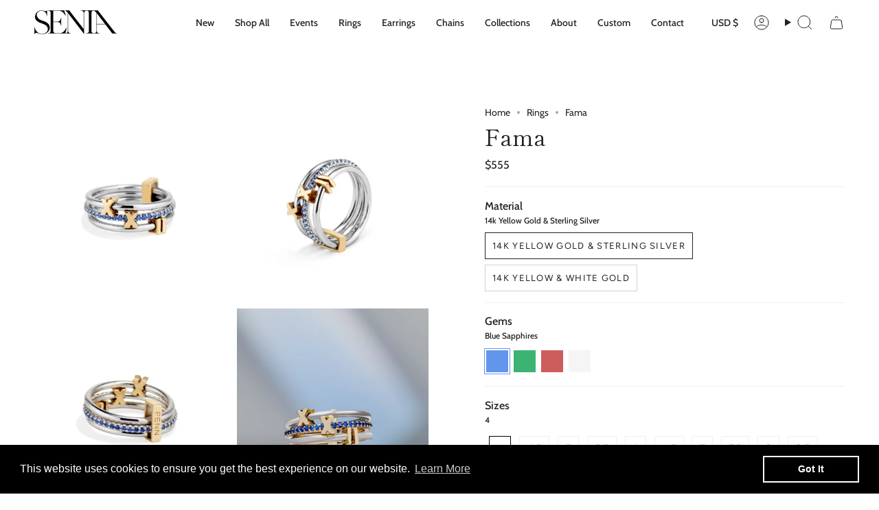

--- FILE ---
content_type: text/html; charset=utf-8
request_url: https://senianewyork.com/collections/rings/products/fama
body_size: 40792
content:
<!doctype html>
<html class="no-js no-touch supports-no-cookies" lang="en">
<head>
    <meta charset="UTF-8">
  <meta http-equiv="X-UA-Compatible" content="IE=edge">
  <meta name="viewport" content="width=device-width, initial-scale=1.0">
  <meta name="theme-color" content="#212121">
  <link rel="canonical" href="https://senianewyork.com/products/fama">
  <link rel="preconnect" href="https://cdn.shopify.com" crossorigin>

  <!-- Google tag (gtag.js) -->
<script async src="https://www.googletagmanager.com/gtag/js?id=AW-11477305243">
</script>
<script>
  window.dataLayer = window.dataLayer || [];
  function gtag(){dataLayer.push(arguments);}
  gtag('js', new Date());

  gtag('config', 'AW-11477305243');
</script>

  <!-- Event snippet for Purchase conversion page -->
<script>
  gtag('event', 'conversion', {
      'send_to': 'AW-11477305243/nzhrCIP_nooZEJuP5-Aq',
      'value': 1.0,
      'currency': 'USD',
      'transaction_id': ''
  });
</script>

  <!-- ======================= Broadcast Theme V5.0.0 ========================= --><link rel="preconnect" href="https://fonts.shopifycdn.com" crossorigin><link href="//senianewyork.com/cdn/shop/t/33/assets/theme.css?v=15447919288363758001694702037" as="style" rel="preload">
  <link href="//senianewyork.com/cdn/shop/t/33/assets/vendor.js?v=93779096473886333451684261318" as="script" rel="preload">
  <link href="//senianewyork.com/cdn/shop/t/33/assets/theme.js?v=64425254595996784921684261318" as="script" rel="preload">

    <link rel="icon" type="image/png" href="//senianewyork.com/cdn/shop/files/logo_with_stroke_2.png?crop=center&height=32&v=1675179967&width=32">
  

  <!-- Title and description ================================================ -->
  
  <title>
    
    Fama
    
    
    
      &ndash; SENIA
    
  </title>

  
    <meta name="description" content="Shown in sterling silver bands with blue sapphires &amp;amp; 14k yellow gold hardware Our designers will select the best placement for your roman numeral letters unless specified at checkout. Please use the last two digits of the year you&#39;re commemorating (for 2020, use xx). If you would like plain bands, please leave the ">
  

  <meta property="og:site_name" content="SENIA">
<meta property="og:url" content="https://senianewyork.com/products/fama">
<meta property="og:title" content="Fama">
<meta property="og:type" content="product">
<meta property="og:description" content="Shown in sterling silver bands with blue sapphires &amp;amp; 14k yellow gold hardware Our designers will select the best placement for your roman numeral letters unless specified at checkout. Please use the last two digits of the year you&#39;re commemorating (for 2020, use xx). If you would like plain bands, please leave the "><meta property="og:image" content="http://senianewyork.com/cdn/shop/products/seniafamaecomm1.jpg?v=1650911436">
  <meta property="og:image:secure_url" content="https://senianewyork.com/cdn/shop/products/seniafamaecomm1.jpg?v=1650911436">
  <meta property="og:image:width" content="1500">
  <meta property="og:image:height" content="1500"><meta property="og:price:amount" content="555">
  <meta property="og:price:currency" content="USD"><meta name="twitter:card" content="summary_large_image">
<meta name="twitter:title" content="Fama">
<meta name="twitter:description" content="Shown in sterling silver bands with blue sapphires &amp;amp; 14k yellow gold hardware Our designers will select the best placement for your roman numeral letters unless specified at checkout. Please use the last two digits of the year you&#39;re commemorating (for 2020, use xx). If you would like plain bands, please leave the ">

  <!-- CSS ================================================================== -->

  <link href="//senianewyork.com/cdn/shop/t/33/assets/font-settings.css?v=4294476525813244611759342540" rel="stylesheet" type="text/css" media="all" />

  
<style data-shopify>

:root {--scrollbar-width: 0px;





--COLOR-VIDEO-BG: #f2f2f2;
--COLOR-BG-BRIGHTER: #f2f2f2;--COLOR-BG: #ffffff;--COLOR-BG-TRANSPARENT: rgba(255, 255, 255, 0);
--COLOR-BG-SECONDARY: #F7F9FA;
--COLOR-BG-SECONDARY-LIGHTEN: #ffffff;
--COLOR-BG-RGB: 255, 255, 255;

--COLOR-TEXT-DARK: #000000;
--COLOR-TEXT: #212121;
--COLOR-TEXT-LIGHT: #646464;


/* === Opacity shades of grey ===*/
--COLOR-A5:  rgba(33, 33, 33, 0.05);
--COLOR-A10: rgba(33, 33, 33, 0.1);
--COLOR-A15: rgba(33, 33, 33, 0.15);
--COLOR-A20: rgba(33, 33, 33, 0.2);
--COLOR-A25: rgba(33, 33, 33, 0.25);
--COLOR-A30: rgba(33, 33, 33, 0.3);
--COLOR-A35: rgba(33, 33, 33, 0.35);
--COLOR-A40: rgba(33, 33, 33, 0.4);
--COLOR-A45: rgba(33, 33, 33, 0.45);
--COLOR-A50: rgba(33, 33, 33, 0.5);
--COLOR-A55: rgba(33, 33, 33, 0.55);
--COLOR-A60: rgba(33, 33, 33, 0.6);
--COLOR-A65: rgba(33, 33, 33, 0.65);
--COLOR-A70: rgba(33, 33, 33, 0.7);
--COLOR-A75: rgba(33, 33, 33, 0.75);
--COLOR-A80: rgba(33, 33, 33, 0.8);
--COLOR-A85: rgba(33, 33, 33, 0.85);
--COLOR-A90: rgba(33, 33, 33, 0.9);
--COLOR-A95: rgba(33, 33, 33, 0.95);

--COLOR-BORDER: rgb(240, 240, 240);
--COLOR-BORDER-LIGHT: #f6f6f6;
--COLOR-BORDER-HAIRLINE: #f7f7f7;
--COLOR-BORDER-DARK: #bdbdbd;/* === Bright color ===*/
--COLOR-PRIMARY: #212121;
--COLOR-PRIMARY-HOVER: #000000;
--COLOR-PRIMARY-FADE: rgba(33, 33, 33, 0.05);
--COLOR-PRIMARY-FADE-HOVER: rgba(33, 33, 33, 0.1);
--COLOR-PRIMARY-LIGHT: #855656;--COLOR-PRIMARY-OPPOSITE: #ffffff;



/* === link Color ===*/
--COLOR-LINK: #212121;
--COLOR-LINK-HOVER: rgba(33, 33, 33, 0.7);
--COLOR-LINK-FADE: rgba(33, 33, 33, 0.05);
--COLOR-LINK-FADE-HOVER: rgba(33, 33, 33, 0.1);--COLOR-LINK-OPPOSITE: #ffffff;


/* === Product grid sale tags ===*/
--COLOR-SALE-BG: #a74d4d;
--COLOR-SALE-TEXT: #ffffff;--COLOR-SALE-TEXT-SECONDARY: #a74d4d;

/* === Product grid badges ===*/
--COLOR-BADGE-BG: #ffffff;
--COLOR-BADGE-TEXT: #212121;

/* === Product sale color ===*/
--COLOR-SALE: #d20000;

/* === Gray background on Product grid items ===*/--filter-bg: 1.0;/* === Helper colors for form error states ===*/
--COLOR-ERROR: #721C24;
--COLOR-ERROR-BG: #F8D7DA;
--COLOR-ERROR-BORDER: #F5C6CB;



  --RADIUS: 0px;
  --RADIUS-SELECT: 0px;

--COLOR-HEADER-BG: #ffffff;--COLOR-HEADER-BG-TRANSPARENT: rgba(255, 255, 255, 0);
--COLOR-HEADER-LINK: #212121;
--COLOR-HEADER-LINK-HOVER: rgba(33, 33, 33, 0.7);

--COLOR-MENU-BG: #ffffff;
--COLOR-MENU-LINK: #212121;
--COLOR-MENU-LINK-HOVER: rgba(33, 33, 33, 0.7);
--COLOR-SUBMENU-BG: #ffffff;
--COLOR-SUBMENU-LINK: #212121;
--COLOR-SUBMENU-LINK-HOVER: rgba(33, 33, 33, 0.7);
--COLOR-SUBMENU-TEXT-LIGHT: #646464;
--COLOR-MENU-TRANSPARENT: #ffffff;
--COLOR-MENU-TRANSPARENT-HOVER: rgba(255, 255, 255, 0.7);

--COLOR-FOOTER-BG: #ffffff;
--COLOR-FOOTER-TEXT: #212121;
--COLOR-FOOTER-TEXT-A35: rgba(33, 33, 33, 0.35);
--COLOR-FOOTER-TEXT-A75: rgba(33, 33, 33, 0.75);
--COLOR-FOOTER-LINK: #212121;
--COLOR-FOOTER-LINK-HOVER: rgba(33, 33, 33, 0.7);
--COLOR-FOOTER-BORDER: #212121;

--TRANSPARENT: rgba(255, 255, 255, 0);

/* === Default overlay opacity ===*/
--overlay-opacity: 0;
--underlay-opacity: 1;
--underlay-bg: rgba(0,0,0,0.4);

/* === Custom Cursor ===*/
--ICON-ZOOM-IN: url( "//senianewyork.com/cdn/shop/t/33/assets/icon-zoom-in.svg?v=182473373117644429561684261318" );
--ICON-ZOOM-OUT: url( "//senianewyork.com/cdn/shop/t/33/assets/icon-zoom-out.svg?v=101497157853986683871684261317" );

/* === Custom Icons ===*/


  
  --ICON-ADD-BAG: url( "//senianewyork.com/cdn/shop/t/33/assets/icon-add-bag.svg?v=23763382405227654651684261318" );
  --ICON-ADD-CART: url( "//senianewyork.com/cdn/shop/t/33/assets/icon-add-cart.svg?v=3962293684743587821684261317" );
  --ICON-ARROW-LEFT: url( "//senianewyork.com/cdn/shop/t/33/assets/icon-arrow-left.svg?v=136066145774695772731684261317" );
  --ICON-ARROW-RIGHT: url( "//senianewyork.com/cdn/shop/t/33/assets/icon-arrow-right.svg?v=150928298113663093401684261317" );
  --ICON-SELECT: url("//senianewyork.com/cdn/shop/t/33/assets/icon-select.svg?v=167170173659852274001684261318");


--PRODUCT-GRID-ASPECT-RATIO: 100%;

/* === Typography ===*/
--FONT-WEIGHT-BODY: 400;
--FONT-WEIGHT-BODY-BOLD: 500;

--FONT-STACK-BODY: Cabin, sans-serif;
--FONT-STYLE-BODY: normal;
--FONT-STYLE-BODY-ITALIC: ;
--FONT-ADJUST-BODY: 1.0;

--FONT-WEIGHT-HEADING: 400;
--FONT-WEIGHT-HEADING-BOLD: 500;

--FONT-STACK-HEADING: "Shippori Mincho", serif;
--FONT-STYLE-HEADING: normal;
--FONT-STYLE-HEADING-ITALIC: ;
--FONT-ADJUST-HEADING: 1.15;

--FONT-STACK-NAV: Cabin, sans-serif;
--FONT-STYLE-NAV: normal;
--FONT-STYLE-NAV-ITALIC: ;
--FONT-ADJUST-NAV: 1.0;

--FONT-WEIGHT-NAV: 400;
--FONT-WEIGHT-NAV-BOLD: 500;

--FONT-SIZE-BASE: 1.0rem;
--FONT-SIZE-BASE-PERCENT: 1.0;

/* === Parallax ===*/
--PARALLAX-STRENGTH-MIN: 120.0%;
--PARALLAX-STRENGTH-MAX: 130.0%;--COLUMNS: 4;
--COLUMNS-MEDIUM: 3;
--COLUMNS-SMALL: 2;
--COLUMNS-MOBILE: 1;--LAYOUT-OUTER: 50px;
  --LAYOUT-GUTTER: 32px;
  --LAYOUT-OUTER-MEDIUM: 30px;
  --LAYOUT-GUTTER-MEDIUM: 22px;
  --LAYOUT-OUTER-SMALL: 16px;
  --LAYOUT-GUTTER-SMALL: 16px;--base-animation-delay: 0ms;
--line-height-normal: 1.375; /* Equals to line-height: normal; */--SIDEBAR-WIDTH: 288px;
  --SIDEBAR-WIDTH-MEDIUM: 258px;--DRAWER-WIDTH: 380px;--ICON-STROKE-WIDTH: 1px;/* === Button General ===*/
--BTN-FONT-STACK: Figtree, sans-serif;
--BTN-FONT-WEIGHT: 400;
--BTN-FONT-STYLE: normal;
--BTN-FONT-SIZE: 13px;

--BTN-LETTER-SPACING: 0.1em;
--BTN-UPPERCASE: uppercase;
--BTN-TEXT-ARROW-OFFSET: -1px;

/* === Button Primary ===*/
--BTN-PRIMARY-BORDER-COLOR: #212121;
--BTN-PRIMARY-BG-COLOR: #212121;
--BTN-PRIMARY-TEXT-COLOR: #ffffff;


  --BTN-PRIMARY-BG-COLOR-BRIGHTER: #3b3b3b;


/* === Button Secondary ===*/
--BTN-SECONDARY-BORDER-COLOR: #f0f0f0;
--BTN-SECONDARY-BG-COLOR: #f0f0f0;
--BTN-SECONDARY-TEXT-COLOR: #ffffff;


  --BTN-SECONDARY-BG-COLOR-BRIGHTER: #e3e3e3;


/* === Button White ===*/
--TEXT-BTN-BORDER-WHITE: #fff;
--TEXT-BTN-BG-WHITE: #fff;
--TEXT-BTN-WHITE: #000;
--TEXT-BTN-BG-WHITE-BRIGHTER: #f2f2f2;

/* === Button Black ===*/
--TEXT-BTN-BG-BLACK: #000;
--TEXT-BTN-BORDER-BLACK: #000;
--TEXT-BTN-BLACK: #fff;
--TEXT-BTN-BG-BLACK-BRIGHTER: #1a1a1a;

/* === Cart Gradient ===*/


  --FREE-SHIPPING-GRADIENT: linear-gradient(to right, var(--COLOR-PRIMARY-LIGHT) 0%, var(--COLOR-PRIMARY) 100%);


}

::backdrop {
  --underlay-opacity: 1;
  --underlay-bg: rgba(0,0,0,0.4);
}
</style>


  <link href="//senianewyork.com/cdn/shop/t/33/assets/theme.css?v=15447919288363758001694702037" rel="stylesheet" type="text/css" media="all" />

  

  <script>
    if (window.navigator.userAgent.indexOf('MSIE ') > 0 || window.navigator.userAgent.indexOf('Trident/') > 0) {
      document.documentElement.className = document.documentElement.className + ' ie';

      var scripts = document.getElementsByTagName('script')[0];
      var polyfill = document.createElement("script");
      polyfill.defer = true;
      polyfill.src = "//senianewyork.com/cdn/shop/t/33/assets/ie11.js?v=144489047535103983231684261317";

      scripts.parentNode.insertBefore(polyfill, scripts);
    } else {
      document.documentElement.className = document.documentElement.className.replace('no-js', 'js');
    }

    let root = '/';
    if (root[root.length - 1] !== '/') {
      root = root + '/';
    }

    window.theme = {
      routes: {
        root: root,
        cart_url: '/cart',
        cart_add_url: '/cart/add',
        cart_change_url: '/cart/change',
        product_recommendations_url: '/recommendations/products',
        predictive_search_url: '/search/suggest',
        addresses_url: '/account/addresses'
      },
      assets: {
        photoswipe: '//senianewyork.com/cdn/shop/t/33/assets/photoswipe.js?v=162613001030112971491684261318',
        smoothscroll: '//senianewyork.com/cdn/shop/t/33/assets/smoothscroll.js?v=37906625415260927261684261317',
        swatches: '//senianewyork.com/cdn/shop/t/33/assets/swatches.json?v=115363807057263814431721668524',
        base: "//senianewyork.com/cdn/shop/t/33/assets/",
      },
      strings: {
        addToCart: "Add to cart",
        soldOut: "Sold Out",
        from: "From",
        preOrder: "Pre-order",
        sale: "Sale",
        subscription: "Subscription",
        unavailable: "Unavailable",
        unitPrice: "Unit price",
        unitPriceSeparator: "per",
        shippingCalcSubmitButton: "Calculate shipping",
        shippingCalcSubmitButtonDisabled: "Calculating...",
        selectValue: "Select value",
        selectColor: "Select color",
        oneColor: "color",
        otherColor: "colors",
        upsellAddToCart: "Add",
        free: "Free",
        swatchesColor: "Color, Colour, Gem, Gems"
      },
      settings: {
        customerLoggedIn: null ? true : false,
        cartDrawerEnabled: true,
        enableQuickAdd: true,
        enableAnimations: true,
        transparentHeader: false,
        variantOnSale: true,
      },
      moneyFormat: false ? "${{amount_no_decimals}} USD" : "${{amount_no_decimals}}",
      moneyWithoutCurrencyFormat: "${{amount_no_decimals}}",
      moneyWithCurrencyFormat: "${{amount_no_decimals}} USD",
      subtotal: 0,
      info: {
        name: 'broadcast'
      },
      version: '5.0.0'
    };

    if (window.performance) {
      window.performance.mark('init');
    } else {
      window.fastNetworkAndCPU = false;
    }
  </script>

  
    <script src="//senianewyork.com/cdn/shopifycloud/storefront/assets/themes_support/shopify_common-5f594365.js" defer="defer"></script>
  

  <!-- Theme Javascript ============================================================== -->
  <script src="//senianewyork.com/cdn/shop/t/33/assets/vendor.js?v=93779096473886333451684261318" defer="defer"></script>
  <script src="//senianewyork.com/cdn/shop/t/33/assets/theme.js?v=64425254595996784921684261318" defer="defer"></script><!-- Shopify app scripts =========================================================== -->

  <script>window.performance && window.performance.mark && window.performance.mark('shopify.content_for_header.start');</script><meta name="google-site-verification" content="bqdfKG3z6-ockjquqvZ89Y8I66vO2NiGsbQltg92-Do">
<meta id="shopify-digital-wallet" name="shopify-digital-wallet" content="/27564408910/digital_wallets/dialog">
<meta name="shopify-checkout-api-token" content="e75d2c8653b8f1c1c755290ab8b1a324">
<link rel="alternate" type="application/json+oembed" href="https://senianewyork.com/products/fama.oembed">
<script async="async" src="/checkouts/internal/preloads.js?locale=en-US"></script>
<link rel="preconnect" href="https://shop.app" crossorigin="anonymous">
<script async="async" src="https://shop.app/checkouts/internal/preloads.js?locale=en-US&shop_id=27564408910" crossorigin="anonymous"></script>
<script id="apple-pay-shop-capabilities" type="application/json">{"shopId":27564408910,"countryCode":"US","currencyCode":"USD","merchantCapabilities":["supports3DS"],"merchantId":"gid:\/\/shopify\/Shop\/27564408910","merchantName":"SENIA","requiredBillingContactFields":["postalAddress","email","phone"],"requiredShippingContactFields":["postalAddress","email","phone"],"shippingType":"shipping","supportedNetworks":["visa","masterCard","amex","discover","elo","jcb"],"total":{"type":"pending","label":"SENIA","amount":"1.00"},"shopifyPaymentsEnabled":true,"supportsSubscriptions":true}</script>
<script id="shopify-features" type="application/json">{"accessToken":"e75d2c8653b8f1c1c755290ab8b1a324","betas":["rich-media-storefront-analytics"],"domain":"senianewyork.com","predictiveSearch":true,"shopId":27564408910,"locale":"en"}</script>
<script>var Shopify = Shopify || {};
Shopify.shop = "christina-senia.myshopify.com";
Shopify.locale = "en";
Shopify.currency = {"active":"USD","rate":"1.0"};
Shopify.country = "US";
Shopify.theme = {"name":"Broadcast","id":149355626780,"schema_name":"Broadcast","schema_version":"5.0.0","theme_store_id":868,"role":"main"};
Shopify.theme.handle = "null";
Shopify.theme.style = {"id":null,"handle":null};
Shopify.cdnHost = "senianewyork.com/cdn";
Shopify.routes = Shopify.routes || {};
Shopify.routes.root = "/";</script>
<script type="module">!function(o){(o.Shopify=o.Shopify||{}).modules=!0}(window);</script>
<script>!function(o){function n(){var o=[];function n(){o.push(Array.prototype.slice.apply(arguments))}return n.q=o,n}var t=o.Shopify=o.Shopify||{};t.loadFeatures=n(),t.autoloadFeatures=n()}(window);</script>
<script>
  window.ShopifyPay = window.ShopifyPay || {};
  window.ShopifyPay.apiHost = "shop.app\/pay";
  window.ShopifyPay.redirectState = null;
</script>
<script id="shop-js-analytics" type="application/json">{"pageType":"product"}</script>
<script defer="defer" async type="module" src="//senianewyork.com/cdn/shopifycloud/shop-js/modules/v2/client.init-shop-cart-sync_BT-GjEfc.en.esm.js"></script>
<script defer="defer" async type="module" src="//senianewyork.com/cdn/shopifycloud/shop-js/modules/v2/chunk.common_D58fp_Oc.esm.js"></script>
<script defer="defer" async type="module" src="//senianewyork.com/cdn/shopifycloud/shop-js/modules/v2/chunk.modal_xMitdFEc.esm.js"></script>
<script type="module">
  await import("//senianewyork.com/cdn/shopifycloud/shop-js/modules/v2/client.init-shop-cart-sync_BT-GjEfc.en.esm.js");
await import("//senianewyork.com/cdn/shopifycloud/shop-js/modules/v2/chunk.common_D58fp_Oc.esm.js");
await import("//senianewyork.com/cdn/shopifycloud/shop-js/modules/v2/chunk.modal_xMitdFEc.esm.js");

  window.Shopify.SignInWithShop?.initShopCartSync?.({"fedCMEnabled":true,"windoidEnabled":true});

</script>
<script defer="defer" async type="module" src="//senianewyork.com/cdn/shopifycloud/shop-js/modules/v2/client.payment-terms_Ci9AEqFq.en.esm.js"></script>
<script defer="defer" async type="module" src="//senianewyork.com/cdn/shopifycloud/shop-js/modules/v2/chunk.common_D58fp_Oc.esm.js"></script>
<script defer="defer" async type="module" src="//senianewyork.com/cdn/shopifycloud/shop-js/modules/v2/chunk.modal_xMitdFEc.esm.js"></script>
<script type="module">
  await import("//senianewyork.com/cdn/shopifycloud/shop-js/modules/v2/client.payment-terms_Ci9AEqFq.en.esm.js");
await import("//senianewyork.com/cdn/shopifycloud/shop-js/modules/v2/chunk.common_D58fp_Oc.esm.js");
await import("//senianewyork.com/cdn/shopifycloud/shop-js/modules/v2/chunk.modal_xMitdFEc.esm.js");

  
</script>
<script>
  window.Shopify = window.Shopify || {};
  if (!window.Shopify.featureAssets) window.Shopify.featureAssets = {};
  window.Shopify.featureAssets['shop-js'] = {"shop-cart-sync":["modules/v2/client.shop-cart-sync_DZOKe7Ll.en.esm.js","modules/v2/chunk.common_D58fp_Oc.esm.js","modules/v2/chunk.modal_xMitdFEc.esm.js"],"init-fed-cm":["modules/v2/client.init-fed-cm_B6oLuCjv.en.esm.js","modules/v2/chunk.common_D58fp_Oc.esm.js","modules/v2/chunk.modal_xMitdFEc.esm.js"],"shop-cash-offers":["modules/v2/client.shop-cash-offers_D2sdYoxE.en.esm.js","modules/v2/chunk.common_D58fp_Oc.esm.js","modules/v2/chunk.modal_xMitdFEc.esm.js"],"shop-login-button":["modules/v2/client.shop-login-button_QeVjl5Y3.en.esm.js","modules/v2/chunk.common_D58fp_Oc.esm.js","modules/v2/chunk.modal_xMitdFEc.esm.js"],"pay-button":["modules/v2/client.pay-button_DXTOsIq6.en.esm.js","modules/v2/chunk.common_D58fp_Oc.esm.js","modules/v2/chunk.modal_xMitdFEc.esm.js"],"shop-button":["modules/v2/client.shop-button_DQZHx9pm.en.esm.js","modules/v2/chunk.common_D58fp_Oc.esm.js","modules/v2/chunk.modal_xMitdFEc.esm.js"],"avatar":["modules/v2/client.avatar_BTnouDA3.en.esm.js"],"init-windoid":["modules/v2/client.init-windoid_CR1B-cfM.en.esm.js","modules/v2/chunk.common_D58fp_Oc.esm.js","modules/v2/chunk.modal_xMitdFEc.esm.js"],"init-shop-for-new-customer-accounts":["modules/v2/client.init-shop-for-new-customer-accounts_C_vY_xzh.en.esm.js","modules/v2/client.shop-login-button_QeVjl5Y3.en.esm.js","modules/v2/chunk.common_D58fp_Oc.esm.js","modules/v2/chunk.modal_xMitdFEc.esm.js"],"init-shop-email-lookup-coordinator":["modules/v2/client.init-shop-email-lookup-coordinator_BI7n9ZSv.en.esm.js","modules/v2/chunk.common_D58fp_Oc.esm.js","modules/v2/chunk.modal_xMitdFEc.esm.js"],"init-shop-cart-sync":["modules/v2/client.init-shop-cart-sync_BT-GjEfc.en.esm.js","modules/v2/chunk.common_D58fp_Oc.esm.js","modules/v2/chunk.modal_xMitdFEc.esm.js"],"shop-toast-manager":["modules/v2/client.shop-toast-manager_DiYdP3xc.en.esm.js","modules/v2/chunk.common_D58fp_Oc.esm.js","modules/v2/chunk.modal_xMitdFEc.esm.js"],"init-customer-accounts":["modules/v2/client.init-customer-accounts_D9ZNqS-Q.en.esm.js","modules/v2/client.shop-login-button_QeVjl5Y3.en.esm.js","modules/v2/chunk.common_D58fp_Oc.esm.js","modules/v2/chunk.modal_xMitdFEc.esm.js"],"init-customer-accounts-sign-up":["modules/v2/client.init-customer-accounts-sign-up_iGw4briv.en.esm.js","modules/v2/client.shop-login-button_QeVjl5Y3.en.esm.js","modules/v2/chunk.common_D58fp_Oc.esm.js","modules/v2/chunk.modal_xMitdFEc.esm.js"],"shop-follow-button":["modules/v2/client.shop-follow-button_CqMgW2wH.en.esm.js","modules/v2/chunk.common_D58fp_Oc.esm.js","modules/v2/chunk.modal_xMitdFEc.esm.js"],"checkout-modal":["modules/v2/client.checkout-modal_xHeaAweL.en.esm.js","modules/v2/chunk.common_D58fp_Oc.esm.js","modules/v2/chunk.modal_xMitdFEc.esm.js"],"shop-login":["modules/v2/client.shop-login_D91U-Q7h.en.esm.js","modules/v2/chunk.common_D58fp_Oc.esm.js","modules/v2/chunk.modal_xMitdFEc.esm.js"],"lead-capture":["modules/v2/client.lead-capture_BJmE1dJe.en.esm.js","modules/v2/chunk.common_D58fp_Oc.esm.js","modules/v2/chunk.modal_xMitdFEc.esm.js"],"payment-terms":["modules/v2/client.payment-terms_Ci9AEqFq.en.esm.js","modules/v2/chunk.common_D58fp_Oc.esm.js","modules/v2/chunk.modal_xMitdFEc.esm.js"]};
</script>
<script>(function() {
  var isLoaded = false;
  function asyncLoad() {
    if (isLoaded) return;
    isLoaded = true;
    var urls = ["https:\/\/cdn.shopify.com\/s\/files\/1\/0275\/6440\/8910\/t\/22\/assets\/ayG4MmPgbs6byX63.js?v=1657785655\u0026shopId=42027\u0026shop=christina-senia.myshopify.com","https:\/\/cdn.shopify.com\/s\/files\/1\/0275\/6440\/8910\/t\/33\/assets\/booster_eu_cookie_27564408910.js?v=1684506120\u0026shop=christina-senia.myshopify.com"];
    for (var i = 0; i < urls.length; i++) {
      var s = document.createElement('script');
      s.type = 'text/javascript';
      s.async = true;
      s.src = urls[i];
      var x = document.getElementsByTagName('script')[0];
      x.parentNode.insertBefore(s, x);
    }
  };
  if(window.attachEvent) {
    window.attachEvent('onload', asyncLoad);
  } else {
    window.addEventListener('load', asyncLoad, false);
  }
})();</script>
<script id="__st">var __st={"a":27564408910,"offset":-18000,"reqid":"6f9b69eb-8c43-48ed-8a83-94200ce88d72-1769384457","pageurl":"senianewyork.com\/collections\/rings\/products\/fama","u":"87749d41373f","p":"product","rtyp":"product","rid":9527660445980};</script>
<script>window.ShopifyPaypalV4VisibilityTracking = true;</script>
<script id="captcha-bootstrap">!function(){'use strict';const t='contact',e='account',n='new_comment',o=[[t,t],['blogs',n],['comments',n],[t,'customer']],c=[[e,'customer_login'],[e,'guest_login'],[e,'recover_customer_password'],[e,'create_customer']],r=t=>t.map((([t,e])=>`form[action*='/${t}']:not([data-nocaptcha='true']) input[name='form_type'][value='${e}']`)).join(','),a=t=>()=>t?[...document.querySelectorAll(t)].map((t=>t.form)):[];function s(){const t=[...o],e=r(t);return a(e)}const i='password',u='form_key',d=['recaptcha-v3-token','g-recaptcha-response','h-captcha-response',i],f=()=>{try{return window.sessionStorage}catch{return}},m='__shopify_v',_=t=>t.elements[u];function p(t,e,n=!1){try{const o=window.sessionStorage,c=JSON.parse(o.getItem(e)),{data:r}=function(t){const{data:e,action:n}=t;return t[m]||n?{data:e,action:n}:{data:t,action:n}}(c);for(const[e,n]of Object.entries(r))t.elements[e]&&(t.elements[e].value=n);n&&o.removeItem(e)}catch(o){console.error('form repopulation failed',{error:o})}}const l='form_type',E='cptcha';function T(t){t.dataset[E]=!0}const w=window,h=w.document,L='Shopify',v='ce_forms',y='captcha';let A=!1;((t,e)=>{const n=(g='f06e6c50-85a8-45c8-87d0-21a2b65856fe',I='https://cdn.shopify.com/shopifycloud/storefront-forms-hcaptcha/ce_storefront_forms_captcha_hcaptcha.v1.5.2.iife.js',D={infoText:'Protected by hCaptcha',privacyText:'Privacy',termsText:'Terms'},(t,e,n)=>{const o=w[L][v],c=o.bindForm;if(c)return c(t,g,e,D).then(n);var r;o.q.push([[t,g,e,D],n]),r=I,A||(h.body.append(Object.assign(h.createElement('script'),{id:'captcha-provider',async:!0,src:r})),A=!0)});var g,I,D;w[L]=w[L]||{},w[L][v]=w[L][v]||{},w[L][v].q=[],w[L][y]=w[L][y]||{},w[L][y].protect=function(t,e){n(t,void 0,e),T(t)},Object.freeze(w[L][y]),function(t,e,n,w,h,L){const[v,y,A,g]=function(t,e,n){const i=e?o:[],u=t?c:[],d=[...i,...u],f=r(d),m=r(i),_=r(d.filter((([t,e])=>n.includes(e))));return[a(f),a(m),a(_),s()]}(w,h,L),I=t=>{const e=t.target;return e instanceof HTMLFormElement?e:e&&e.form},D=t=>v().includes(t);t.addEventListener('submit',(t=>{const e=I(t);if(!e)return;const n=D(e)&&!e.dataset.hcaptchaBound&&!e.dataset.recaptchaBound,o=_(e),c=g().includes(e)&&(!o||!o.value);(n||c)&&t.preventDefault(),c&&!n&&(function(t){try{if(!f())return;!function(t){const e=f();if(!e)return;const n=_(t);if(!n)return;const o=n.value;o&&e.removeItem(o)}(t);const e=Array.from(Array(32),(()=>Math.random().toString(36)[2])).join('');!function(t,e){_(t)||t.append(Object.assign(document.createElement('input'),{type:'hidden',name:u})),t.elements[u].value=e}(t,e),function(t,e){const n=f();if(!n)return;const o=[...t.querySelectorAll(`input[type='${i}']`)].map((({name:t})=>t)),c=[...d,...o],r={};for(const[a,s]of new FormData(t).entries())c.includes(a)||(r[a]=s);n.setItem(e,JSON.stringify({[m]:1,action:t.action,data:r}))}(t,e)}catch(e){console.error('failed to persist form',e)}}(e),e.submit())}));const S=(t,e)=>{t&&!t.dataset[E]&&(n(t,e.some((e=>e===t))),T(t))};for(const o of['focusin','change'])t.addEventListener(o,(t=>{const e=I(t);D(e)&&S(e,y())}));const B=e.get('form_key'),M=e.get(l),P=B&&M;t.addEventListener('DOMContentLoaded',(()=>{const t=y();if(P)for(const e of t)e.elements[l].value===M&&p(e,B);[...new Set([...A(),...v().filter((t=>'true'===t.dataset.shopifyCaptcha))])].forEach((e=>S(e,t)))}))}(h,new URLSearchParams(w.location.search),n,t,e,['guest_login'])})(!0,!0)}();</script>
<script integrity="sha256-4kQ18oKyAcykRKYeNunJcIwy7WH5gtpwJnB7kiuLZ1E=" data-source-attribution="shopify.loadfeatures" defer="defer" src="//senianewyork.com/cdn/shopifycloud/storefront/assets/storefront/load_feature-a0a9edcb.js" crossorigin="anonymous"></script>
<script crossorigin="anonymous" defer="defer" src="//senianewyork.com/cdn/shopifycloud/storefront/assets/shopify_pay/storefront-65b4c6d7.js?v=20250812"></script>
<script data-source-attribution="shopify.dynamic_checkout.dynamic.init">var Shopify=Shopify||{};Shopify.PaymentButton=Shopify.PaymentButton||{isStorefrontPortableWallets:!0,init:function(){window.Shopify.PaymentButton.init=function(){};var t=document.createElement("script");t.src="https://senianewyork.com/cdn/shopifycloud/portable-wallets/latest/portable-wallets.en.js",t.type="module",document.head.appendChild(t)}};
</script>
<script data-source-attribution="shopify.dynamic_checkout.buyer_consent">
  function portableWalletsHideBuyerConsent(e){var t=document.getElementById("shopify-buyer-consent"),n=document.getElementById("shopify-subscription-policy-button");t&&n&&(t.classList.add("hidden"),t.setAttribute("aria-hidden","true"),n.removeEventListener("click",e))}function portableWalletsShowBuyerConsent(e){var t=document.getElementById("shopify-buyer-consent"),n=document.getElementById("shopify-subscription-policy-button");t&&n&&(t.classList.remove("hidden"),t.removeAttribute("aria-hidden"),n.addEventListener("click",e))}window.Shopify?.PaymentButton&&(window.Shopify.PaymentButton.hideBuyerConsent=portableWalletsHideBuyerConsent,window.Shopify.PaymentButton.showBuyerConsent=portableWalletsShowBuyerConsent);
</script>
<script data-source-attribution="shopify.dynamic_checkout.cart.bootstrap">document.addEventListener("DOMContentLoaded",(function(){function t(){return document.querySelector("shopify-accelerated-checkout-cart, shopify-accelerated-checkout")}if(t())Shopify.PaymentButton.init();else{new MutationObserver((function(e,n){t()&&(Shopify.PaymentButton.init(),n.disconnect())})).observe(document.body,{childList:!0,subtree:!0})}}));
</script>
<script id='scb4127' type='text/javascript' async='' src='https://senianewyork.com/cdn/shopifycloud/privacy-banner/storefront-banner.js'></script><link id="shopify-accelerated-checkout-styles" rel="stylesheet" media="screen" href="https://senianewyork.com/cdn/shopifycloud/portable-wallets/latest/accelerated-checkout-backwards-compat.css" crossorigin="anonymous">
<style id="shopify-accelerated-checkout-cart">
        #shopify-buyer-consent {
  margin-top: 1em;
  display: inline-block;
  width: 100%;
}

#shopify-buyer-consent.hidden {
  display: none;
}

#shopify-subscription-policy-button {
  background: none;
  border: none;
  padding: 0;
  text-decoration: underline;
  font-size: inherit;
  cursor: pointer;
}

#shopify-subscription-policy-button::before {
  box-shadow: none;
}

      </style>
<script id="sections-script" data-sections="footer" defer="defer" src="//senianewyork.com/cdn/shop/t/33/compiled_assets/scripts.js?v=16955"></script>
<script>window.performance && window.performance.mark && window.performance.mark('shopify.content_for_header.end');</script>

<script src="https://cdn.shopify.com/extensions/8d2c31d3-a828-4daf-820f-80b7f8e01c39/nova-eu-cookie-bar-gdpr-4/assets/nova-cookie-app-embed.js" type="text/javascript" defer="defer"></script>
<link href="https://cdn.shopify.com/extensions/8d2c31d3-a828-4daf-820f-80b7f8e01c39/nova-eu-cookie-bar-gdpr-4/assets/nova-cookie.css" rel="stylesheet" type="text/css" media="all">
<link href="https://monorail-edge.shopifysvc.com" rel="dns-prefetch">
<script>(function(){if ("sendBeacon" in navigator && "performance" in window) {try {var session_token_from_headers = performance.getEntriesByType('navigation')[0].serverTiming.find(x => x.name == '_s').description;} catch {var session_token_from_headers = undefined;}var session_cookie_matches = document.cookie.match(/_shopify_s=([^;]*)/);var session_token_from_cookie = session_cookie_matches && session_cookie_matches.length === 2 ? session_cookie_matches[1] : "";var session_token = session_token_from_headers || session_token_from_cookie || "";function handle_abandonment_event(e) {var entries = performance.getEntries().filter(function(entry) {return /monorail-edge.shopifysvc.com/.test(entry.name);});if (!window.abandonment_tracked && entries.length === 0) {window.abandonment_tracked = true;var currentMs = Date.now();var navigation_start = performance.timing.navigationStart;var payload = {shop_id: 27564408910,url: window.location.href,navigation_start,duration: currentMs - navigation_start,session_token,page_type: "product"};window.navigator.sendBeacon("https://monorail-edge.shopifysvc.com/v1/produce", JSON.stringify({schema_id: "online_store_buyer_site_abandonment/1.1",payload: payload,metadata: {event_created_at_ms: currentMs,event_sent_at_ms: currentMs}}));}}window.addEventListener('pagehide', handle_abandonment_event);}}());</script>
<script id="web-pixels-manager-setup">(function e(e,d,r,n,o){if(void 0===o&&(o={}),!Boolean(null===(a=null===(i=window.Shopify)||void 0===i?void 0:i.analytics)||void 0===a?void 0:a.replayQueue)){var i,a;window.Shopify=window.Shopify||{};var t=window.Shopify;t.analytics=t.analytics||{};var s=t.analytics;s.replayQueue=[],s.publish=function(e,d,r){return s.replayQueue.push([e,d,r]),!0};try{self.performance.mark("wpm:start")}catch(e){}var l=function(){var e={modern:/Edge?\/(1{2}[4-9]|1[2-9]\d|[2-9]\d{2}|\d{4,})\.\d+(\.\d+|)|Firefox\/(1{2}[4-9]|1[2-9]\d|[2-9]\d{2}|\d{4,})\.\d+(\.\d+|)|Chrom(ium|e)\/(9{2}|\d{3,})\.\d+(\.\d+|)|(Maci|X1{2}).+ Version\/(15\.\d+|(1[6-9]|[2-9]\d|\d{3,})\.\d+)([,.]\d+|)( \(\w+\)|)( Mobile\/\w+|) Safari\/|Chrome.+OPR\/(9{2}|\d{3,})\.\d+\.\d+|(CPU[ +]OS|iPhone[ +]OS|CPU[ +]iPhone|CPU IPhone OS|CPU iPad OS)[ +]+(15[._]\d+|(1[6-9]|[2-9]\d|\d{3,})[._]\d+)([._]\d+|)|Android:?[ /-](13[3-9]|1[4-9]\d|[2-9]\d{2}|\d{4,})(\.\d+|)(\.\d+|)|Android.+Firefox\/(13[5-9]|1[4-9]\d|[2-9]\d{2}|\d{4,})\.\d+(\.\d+|)|Android.+Chrom(ium|e)\/(13[3-9]|1[4-9]\d|[2-9]\d{2}|\d{4,})\.\d+(\.\d+|)|SamsungBrowser\/([2-9]\d|\d{3,})\.\d+/,legacy:/Edge?\/(1[6-9]|[2-9]\d|\d{3,})\.\d+(\.\d+|)|Firefox\/(5[4-9]|[6-9]\d|\d{3,})\.\d+(\.\d+|)|Chrom(ium|e)\/(5[1-9]|[6-9]\d|\d{3,})\.\d+(\.\d+|)([\d.]+$|.*Safari\/(?![\d.]+ Edge\/[\d.]+$))|(Maci|X1{2}).+ Version\/(10\.\d+|(1[1-9]|[2-9]\d|\d{3,})\.\d+)([,.]\d+|)( \(\w+\)|)( Mobile\/\w+|) Safari\/|Chrome.+OPR\/(3[89]|[4-9]\d|\d{3,})\.\d+\.\d+|(CPU[ +]OS|iPhone[ +]OS|CPU[ +]iPhone|CPU IPhone OS|CPU iPad OS)[ +]+(10[._]\d+|(1[1-9]|[2-9]\d|\d{3,})[._]\d+)([._]\d+|)|Android:?[ /-](13[3-9]|1[4-9]\d|[2-9]\d{2}|\d{4,})(\.\d+|)(\.\d+|)|Mobile Safari.+OPR\/([89]\d|\d{3,})\.\d+\.\d+|Android.+Firefox\/(13[5-9]|1[4-9]\d|[2-9]\d{2}|\d{4,})\.\d+(\.\d+|)|Android.+Chrom(ium|e)\/(13[3-9]|1[4-9]\d|[2-9]\d{2}|\d{4,})\.\d+(\.\d+|)|Android.+(UC? ?Browser|UCWEB|U3)[ /]?(15\.([5-9]|\d{2,})|(1[6-9]|[2-9]\d|\d{3,})\.\d+)\.\d+|SamsungBrowser\/(5\.\d+|([6-9]|\d{2,})\.\d+)|Android.+MQ{2}Browser\/(14(\.(9|\d{2,})|)|(1[5-9]|[2-9]\d|\d{3,})(\.\d+|))(\.\d+|)|K[Aa][Ii]OS\/(3\.\d+|([4-9]|\d{2,})\.\d+)(\.\d+|)/},d=e.modern,r=e.legacy,n=navigator.userAgent;return n.match(d)?"modern":n.match(r)?"legacy":"unknown"}(),u="modern"===l?"modern":"legacy",c=(null!=n?n:{modern:"",legacy:""})[u],f=function(e){return[e.baseUrl,"/wpm","/b",e.hashVersion,"modern"===e.buildTarget?"m":"l",".js"].join("")}({baseUrl:d,hashVersion:r,buildTarget:u}),m=function(e){var d=e.version,r=e.bundleTarget,n=e.surface,o=e.pageUrl,i=e.monorailEndpoint;return{emit:function(e){var a=e.status,t=e.errorMsg,s=(new Date).getTime(),l=JSON.stringify({metadata:{event_sent_at_ms:s},events:[{schema_id:"web_pixels_manager_load/3.1",payload:{version:d,bundle_target:r,page_url:o,status:a,surface:n,error_msg:t},metadata:{event_created_at_ms:s}}]});if(!i)return console&&console.warn&&console.warn("[Web Pixels Manager] No Monorail endpoint provided, skipping logging."),!1;try{return self.navigator.sendBeacon.bind(self.navigator)(i,l)}catch(e){}var u=new XMLHttpRequest;try{return u.open("POST",i,!0),u.setRequestHeader("Content-Type","text/plain"),u.send(l),!0}catch(e){return console&&console.warn&&console.warn("[Web Pixels Manager] Got an unhandled error while logging to Monorail."),!1}}}}({version:r,bundleTarget:l,surface:e.surface,pageUrl:self.location.href,monorailEndpoint:e.monorailEndpoint});try{o.browserTarget=l,function(e){var d=e.src,r=e.async,n=void 0===r||r,o=e.onload,i=e.onerror,a=e.sri,t=e.scriptDataAttributes,s=void 0===t?{}:t,l=document.createElement("script"),u=document.querySelector("head"),c=document.querySelector("body");if(l.async=n,l.src=d,a&&(l.integrity=a,l.crossOrigin="anonymous"),s)for(var f in s)if(Object.prototype.hasOwnProperty.call(s,f))try{l.dataset[f]=s[f]}catch(e){}if(o&&l.addEventListener("load",o),i&&l.addEventListener("error",i),u)u.appendChild(l);else{if(!c)throw new Error("Did not find a head or body element to append the script");c.appendChild(l)}}({src:f,async:!0,onload:function(){if(!function(){var e,d;return Boolean(null===(d=null===(e=window.Shopify)||void 0===e?void 0:e.analytics)||void 0===d?void 0:d.initialized)}()){var d=window.webPixelsManager.init(e)||void 0;if(d){var r=window.Shopify.analytics;r.replayQueue.forEach((function(e){var r=e[0],n=e[1],o=e[2];d.publishCustomEvent(r,n,o)})),r.replayQueue=[],r.publish=d.publishCustomEvent,r.visitor=d.visitor,r.initialized=!0}}},onerror:function(){return m.emit({status:"failed",errorMsg:"".concat(f," has failed to load")})},sri:function(e){var d=/^sha384-[A-Za-z0-9+/=]+$/;return"string"==typeof e&&d.test(e)}(c)?c:"",scriptDataAttributes:o}),m.emit({status:"loading"})}catch(e){m.emit({status:"failed",errorMsg:(null==e?void 0:e.message)||"Unknown error"})}}})({shopId: 27564408910,storefrontBaseUrl: "https://senianewyork.com",extensionsBaseUrl: "https://extensions.shopifycdn.com/cdn/shopifycloud/web-pixels-manager",monorailEndpoint: "https://monorail-edge.shopifysvc.com/unstable/produce_batch",surface: "storefront-renderer",enabledBetaFlags: ["2dca8a86"],webPixelsConfigList: [{"id":"1517453596","configuration":"{\"shopId\":\"42027\"}","eventPayloadVersion":"v1","runtimeContext":"STRICT","scriptVersion":"e57a43765e0d230c1bcb12178c1ff13f","type":"APP","apiClientId":2328352,"privacyPurposes":[],"dataSharingAdjustments":{"protectedCustomerApprovalScopes":["read_customer_address","read_customer_email","read_customer_name","read_customer_personal_data","read_customer_phone"]}},{"id":"722764060","configuration":"{\"config\":\"{\\\"pixel_id\\\":\\\"G-Y4JCHKVM96\\\",\\\"target_country\\\":\\\"US\\\",\\\"gtag_events\\\":[{\\\"type\\\":\\\"search\\\",\\\"action_label\\\":\\\"G-Y4JCHKVM96\\\"},{\\\"type\\\":\\\"begin_checkout\\\",\\\"action_label\\\":\\\"G-Y4JCHKVM96\\\"},{\\\"type\\\":\\\"view_item\\\",\\\"action_label\\\":[\\\"G-Y4JCHKVM96\\\",\\\"MC-3LHSEWLNKY\\\"]},{\\\"type\\\":\\\"purchase\\\",\\\"action_label\\\":[\\\"G-Y4JCHKVM96\\\",\\\"MC-3LHSEWLNKY\\\"]},{\\\"type\\\":\\\"page_view\\\",\\\"action_label\\\":[\\\"G-Y4JCHKVM96\\\",\\\"MC-3LHSEWLNKY\\\"]},{\\\"type\\\":\\\"add_payment_info\\\",\\\"action_label\\\":\\\"G-Y4JCHKVM96\\\"},{\\\"type\\\":\\\"add_to_cart\\\",\\\"action_label\\\":\\\"G-Y4JCHKVM96\\\"}],\\\"enable_monitoring_mode\\\":false}\"}","eventPayloadVersion":"v1","runtimeContext":"OPEN","scriptVersion":"b2a88bafab3e21179ed38636efcd8a93","type":"APP","apiClientId":1780363,"privacyPurposes":[],"dataSharingAdjustments":{"protectedCustomerApprovalScopes":["read_customer_address","read_customer_email","read_customer_name","read_customer_personal_data","read_customer_phone"]}},{"id":"633274652","configuration":"{\"pixelCode\":\"CF8387BC77UBHUR2JSDG\"}","eventPayloadVersion":"v1","runtimeContext":"STRICT","scriptVersion":"22e92c2ad45662f435e4801458fb78cc","type":"APP","apiClientId":4383523,"privacyPurposes":["ANALYTICS","MARKETING","SALE_OF_DATA"],"dataSharingAdjustments":{"protectedCustomerApprovalScopes":["read_customer_address","read_customer_email","read_customer_name","read_customer_personal_data","read_customer_phone"]}},{"id":"312017180","configuration":"{\"pixel_id\":\"901406470523421\",\"pixel_type\":\"facebook_pixel\",\"metaapp_system_user_token\":\"-\"}","eventPayloadVersion":"v1","runtimeContext":"OPEN","scriptVersion":"ca16bc87fe92b6042fbaa3acc2fbdaa6","type":"APP","apiClientId":2329312,"privacyPurposes":["ANALYTICS","MARKETING","SALE_OF_DATA"],"dataSharingAdjustments":{"protectedCustomerApprovalScopes":["read_customer_address","read_customer_email","read_customer_name","read_customer_personal_data","read_customer_phone"]}},{"id":"167641372","configuration":"{\"tagID\":\"2613563532031\"}","eventPayloadVersion":"v1","runtimeContext":"STRICT","scriptVersion":"18031546ee651571ed29edbe71a3550b","type":"APP","apiClientId":3009811,"privacyPurposes":["ANALYTICS","MARKETING","SALE_OF_DATA"],"dataSharingAdjustments":{"protectedCustomerApprovalScopes":["read_customer_address","read_customer_email","read_customer_name","read_customer_personal_data","read_customer_phone"]}},{"id":"133300508","eventPayloadVersion":"v1","runtimeContext":"LAX","scriptVersion":"1","type":"CUSTOM","privacyPurposes":["MARKETING"],"name":"Meta pixel (migrated)"},{"id":"147095836","eventPayloadVersion":"v1","runtimeContext":"LAX","scriptVersion":"1","type":"CUSTOM","privacyPurposes":["ANALYTICS"],"name":"Google Analytics tag (migrated)"},{"id":"shopify-app-pixel","configuration":"{}","eventPayloadVersion":"v1","runtimeContext":"STRICT","scriptVersion":"0450","apiClientId":"shopify-pixel","type":"APP","privacyPurposes":["ANALYTICS","MARKETING"]},{"id":"shopify-custom-pixel","eventPayloadVersion":"v1","runtimeContext":"LAX","scriptVersion":"0450","apiClientId":"shopify-pixel","type":"CUSTOM","privacyPurposes":["ANALYTICS","MARKETING"]}],isMerchantRequest: false,initData: {"shop":{"name":"SENIA","paymentSettings":{"currencyCode":"USD"},"myshopifyDomain":"christina-senia.myshopify.com","countryCode":"US","storefrontUrl":"https:\/\/senianewyork.com"},"customer":null,"cart":null,"checkout":null,"productVariants":[{"price":{"amount":555.0,"currencyCode":"USD"},"product":{"title":"Fama","vendor":"SENIA","id":"9527660445980","untranslatedTitle":"Fama","url":"\/products\/fama","type":""},"id":"49358278820124","image":{"src":"\/\/senianewyork.com\/cdn\/shop\/products\/seniafamaecomm1.jpg?v=1650911436"},"sku":"FAM-YGSS-B-0","title":"14k Yellow Gold \u0026 Sterling Silver \/ Blue Sapphires","untranslatedTitle":"14k Yellow Gold \u0026 Sterling Silver \/ Blue Sapphires"},{"price":{"amount":555.0,"currencyCode":"USD"},"product":{"title":"Fama","vendor":"SENIA","id":"9527660445980","untranslatedTitle":"Fama","url":"\/products\/fama","type":""},"id":"49358278852892","image":{"src":"\/\/senianewyork.com\/cdn\/shop\/products\/seniafamaecomm1.jpg?v=1650911436"},"sku":"FAM-YGSS-G-0","title":"14k Yellow Gold \u0026 Sterling Silver \/ Green Emeralds","untranslatedTitle":"14k Yellow Gold \u0026 Sterling Silver \/ Green Emeralds"},{"price":{"amount":555.0,"currencyCode":"USD"},"product":{"title":"Fama","vendor":"SENIA","id":"9527660445980","untranslatedTitle":"Fama","url":"\/products\/fama","type":""},"id":"49358278885660","image":{"src":"\/\/senianewyork.com\/cdn\/shop\/products\/seniafamaecomm1.jpg?v=1650911436"},"sku":"FAM-YGSS-R-0","title":"14k Yellow Gold \u0026 Sterling Silver \/ Red Garnets","untranslatedTitle":"14k Yellow Gold \u0026 Sterling Silver \/ Red Garnets"},{"price":{"amount":555.0,"currencyCode":"USD"},"product":{"title":"Fama","vendor":"SENIA","id":"9527660445980","untranslatedTitle":"Fama","url":"\/products\/fama","type":""},"id":"49358278951196","image":{"src":"\/\/senianewyork.com\/cdn\/shop\/products\/seniafamaecomm1.jpg?v=1650911436"},"sku":"FAM-YGSS-WS-0","title":"14k Yellow Gold \u0026 Sterling Silver \/ White Sapphires","untranslatedTitle":"14k Yellow Gold \u0026 Sterling Silver \/ White Sapphires"},{"price":{"amount":1105.0,"currencyCode":"USD"},"product":{"title":"Fama","vendor":"SENIA","id":"9527660445980","untranslatedTitle":"Fama","url":"\/products\/fama","type":""},"id":"49358278983964","image":{"src":"\/\/senianewyork.com\/cdn\/shop\/products\/seniafamaecomm1.jpg?v=1650911436"},"sku":"FAM-YGWG-B-0","title":"14k Yellow \u0026 White Gold \/ Blue Sapphires","untranslatedTitle":"14k Yellow \u0026 White Gold \/ Blue Sapphires"},{"price":{"amount":1105.0,"currencyCode":"USD"},"product":{"title":"Fama","vendor":"SENIA","id":"9527660445980","untranslatedTitle":"Fama","url":"\/products\/fama","type":""},"id":"49358279016732","image":{"src":"\/\/senianewyork.com\/cdn\/shop\/products\/seniafamaecomm1.jpg?v=1650911436"},"sku":"FAM-YGWG-G-0","title":"14k Yellow \u0026 White Gold \/ Green Emeralds","untranslatedTitle":"14k Yellow \u0026 White Gold \/ Green Emeralds"},{"price":{"amount":1105.0,"currencyCode":"USD"},"product":{"title":"Fama","vendor":"SENIA","id":"9527660445980","untranslatedTitle":"Fama","url":"\/products\/fama","type":""},"id":"49358279049500","image":{"src":"\/\/senianewyork.com\/cdn\/shop\/products\/seniafamaecomm1.jpg?v=1650911436"},"sku":"FAM-YGWG-R-3","title":"14k Yellow \u0026 White Gold \/ Red Garnets","untranslatedTitle":"14k Yellow \u0026 White Gold \/ Red Garnets"},{"price":{"amount":1105.0,"currencyCode":"USD"},"product":{"title":"Fama","vendor":"SENIA","id":"9527660445980","untranslatedTitle":"Fama","url":"\/products\/fama","type":""},"id":"49358279213340","image":{"src":"\/\/senianewyork.com\/cdn\/shop\/products\/seniafamaecomm1.jpg?v=1650911436"},"sku":"","title":"14k Yellow \u0026 White Gold \/ White Sapphires","untranslatedTitle":"14k Yellow \u0026 White Gold \/ White Sapphires"}],"purchasingCompany":null},},"https://senianewyork.com/cdn","fcfee988w5aeb613cpc8e4bc33m6693e112",{"modern":"","legacy":""},{"shopId":"27564408910","storefrontBaseUrl":"https:\/\/senianewyork.com","extensionBaseUrl":"https:\/\/extensions.shopifycdn.com\/cdn\/shopifycloud\/web-pixels-manager","surface":"storefront-renderer","enabledBetaFlags":"[\"2dca8a86\"]","isMerchantRequest":"false","hashVersion":"fcfee988w5aeb613cpc8e4bc33m6693e112","publish":"custom","events":"[[\"page_viewed\",{}],[\"product_viewed\",{\"productVariant\":{\"price\":{\"amount\":555.0,\"currencyCode\":\"USD\"},\"product\":{\"title\":\"Fama\",\"vendor\":\"SENIA\",\"id\":\"9527660445980\",\"untranslatedTitle\":\"Fama\",\"url\":\"\/products\/fama\",\"type\":\"\"},\"id\":\"49358278820124\",\"image\":{\"src\":\"\/\/senianewyork.com\/cdn\/shop\/products\/seniafamaecomm1.jpg?v=1650911436\"},\"sku\":\"FAM-YGSS-B-0\",\"title\":\"14k Yellow Gold \u0026 Sterling Silver \/ Blue Sapphires\",\"untranslatedTitle\":\"14k Yellow Gold \u0026 Sterling Silver \/ Blue Sapphires\"}}]]"});</script><script>
  window.ShopifyAnalytics = window.ShopifyAnalytics || {};
  window.ShopifyAnalytics.meta = window.ShopifyAnalytics.meta || {};
  window.ShopifyAnalytics.meta.currency = 'USD';
  var meta = {"product":{"id":9527660445980,"gid":"gid:\/\/shopify\/Product\/9527660445980","vendor":"SENIA","type":"","handle":"fama","variants":[{"id":49358278820124,"price":55500,"name":"Fama - 14k Yellow Gold \u0026 Sterling Silver \/ Blue Sapphires","public_title":"14k Yellow Gold \u0026 Sterling Silver \/ Blue Sapphires","sku":"FAM-YGSS-B-0"},{"id":49358278852892,"price":55500,"name":"Fama - 14k Yellow Gold \u0026 Sterling Silver \/ Green Emeralds","public_title":"14k Yellow Gold \u0026 Sterling Silver \/ Green Emeralds","sku":"FAM-YGSS-G-0"},{"id":49358278885660,"price":55500,"name":"Fama - 14k Yellow Gold \u0026 Sterling Silver \/ Red Garnets","public_title":"14k Yellow Gold \u0026 Sterling Silver \/ Red Garnets","sku":"FAM-YGSS-R-0"},{"id":49358278951196,"price":55500,"name":"Fama - 14k Yellow Gold \u0026 Sterling Silver \/ White Sapphires","public_title":"14k Yellow Gold \u0026 Sterling Silver \/ White Sapphires","sku":"FAM-YGSS-WS-0"},{"id":49358278983964,"price":110500,"name":"Fama - 14k Yellow \u0026 White Gold \/ Blue Sapphires","public_title":"14k Yellow \u0026 White Gold \/ Blue Sapphires","sku":"FAM-YGWG-B-0"},{"id":49358279016732,"price":110500,"name":"Fama - 14k Yellow \u0026 White Gold \/ Green Emeralds","public_title":"14k Yellow \u0026 White Gold \/ Green Emeralds","sku":"FAM-YGWG-G-0"},{"id":49358279049500,"price":110500,"name":"Fama - 14k Yellow \u0026 White Gold \/ Red Garnets","public_title":"14k Yellow \u0026 White Gold \/ Red Garnets","sku":"FAM-YGWG-R-3"},{"id":49358279213340,"price":110500,"name":"Fama - 14k Yellow \u0026 White Gold \/ White Sapphires","public_title":"14k Yellow \u0026 White Gold \/ White Sapphires","sku":""}],"remote":false},"page":{"pageType":"product","resourceType":"product","resourceId":9527660445980,"requestId":"6f9b69eb-8c43-48ed-8a83-94200ce88d72-1769384457"}};
  for (var attr in meta) {
    window.ShopifyAnalytics.meta[attr] = meta[attr];
  }
</script>
<script class="analytics">
  (function () {
    var customDocumentWrite = function(content) {
      var jquery = null;

      if (window.jQuery) {
        jquery = window.jQuery;
      } else if (window.Checkout && window.Checkout.$) {
        jquery = window.Checkout.$;
      }

      if (jquery) {
        jquery('body').append(content);
      }
    };

    var hasLoggedConversion = function(token) {
      if (token) {
        return document.cookie.indexOf('loggedConversion=' + token) !== -1;
      }
      return false;
    }

    var setCookieIfConversion = function(token) {
      if (token) {
        var twoMonthsFromNow = new Date(Date.now());
        twoMonthsFromNow.setMonth(twoMonthsFromNow.getMonth() + 2);

        document.cookie = 'loggedConversion=' + token + '; expires=' + twoMonthsFromNow;
      }
    }

    var trekkie = window.ShopifyAnalytics.lib = window.trekkie = window.trekkie || [];
    if (trekkie.integrations) {
      return;
    }
    trekkie.methods = [
      'identify',
      'page',
      'ready',
      'track',
      'trackForm',
      'trackLink'
    ];
    trekkie.factory = function(method) {
      return function() {
        var args = Array.prototype.slice.call(arguments);
        args.unshift(method);
        trekkie.push(args);
        return trekkie;
      };
    };
    for (var i = 0; i < trekkie.methods.length; i++) {
      var key = trekkie.methods[i];
      trekkie[key] = trekkie.factory(key);
    }
    trekkie.load = function(config) {
      trekkie.config = config || {};
      trekkie.config.initialDocumentCookie = document.cookie;
      var first = document.getElementsByTagName('script')[0];
      var script = document.createElement('script');
      script.type = 'text/javascript';
      script.onerror = function(e) {
        var scriptFallback = document.createElement('script');
        scriptFallback.type = 'text/javascript';
        scriptFallback.onerror = function(error) {
                var Monorail = {
      produce: function produce(monorailDomain, schemaId, payload) {
        var currentMs = new Date().getTime();
        var event = {
          schema_id: schemaId,
          payload: payload,
          metadata: {
            event_created_at_ms: currentMs,
            event_sent_at_ms: currentMs
          }
        };
        return Monorail.sendRequest("https://" + monorailDomain + "/v1/produce", JSON.stringify(event));
      },
      sendRequest: function sendRequest(endpointUrl, payload) {
        // Try the sendBeacon API
        if (window && window.navigator && typeof window.navigator.sendBeacon === 'function' && typeof window.Blob === 'function' && !Monorail.isIos12()) {
          var blobData = new window.Blob([payload], {
            type: 'text/plain'
          });

          if (window.navigator.sendBeacon(endpointUrl, blobData)) {
            return true;
          } // sendBeacon was not successful

        } // XHR beacon

        var xhr = new XMLHttpRequest();

        try {
          xhr.open('POST', endpointUrl);
          xhr.setRequestHeader('Content-Type', 'text/plain');
          xhr.send(payload);
        } catch (e) {
          console.log(e);
        }

        return false;
      },
      isIos12: function isIos12() {
        return window.navigator.userAgent.lastIndexOf('iPhone; CPU iPhone OS 12_') !== -1 || window.navigator.userAgent.lastIndexOf('iPad; CPU OS 12_') !== -1;
      }
    };
    Monorail.produce('monorail-edge.shopifysvc.com',
      'trekkie_storefront_load_errors/1.1',
      {shop_id: 27564408910,
      theme_id: 149355626780,
      app_name: "storefront",
      context_url: window.location.href,
      source_url: "//senianewyork.com/cdn/s/trekkie.storefront.8d95595f799fbf7e1d32231b9a28fd43b70c67d3.min.js"});

        };
        scriptFallback.async = true;
        scriptFallback.src = '//senianewyork.com/cdn/s/trekkie.storefront.8d95595f799fbf7e1d32231b9a28fd43b70c67d3.min.js';
        first.parentNode.insertBefore(scriptFallback, first);
      };
      script.async = true;
      script.src = '//senianewyork.com/cdn/s/trekkie.storefront.8d95595f799fbf7e1d32231b9a28fd43b70c67d3.min.js';
      first.parentNode.insertBefore(script, first);
    };
    trekkie.load(
      {"Trekkie":{"appName":"storefront","development":false,"defaultAttributes":{"shopId":27564408910,"isMerchantRequest":null,"themeId":149355626780,"themeCityHash":"7618141103418671427","contentLanguage":"en","currency":"USD","eventMetadataId":"8048635c-bedf-4e20-8b51-f00d4ede261a"},"isServerSideCookieWritingEnabled":true,"monorailRegion":"shop_domain","enabledBetaFlags":["65f19447"]},"Session Attribution":{},"S2S":{"facebookCapiEnabled":true,"source":"trekkie-storefront-renderer","apiClientId":580111}}
    );

    var loaded = false;
    trekkie.ready(function() {
      if (loaded) return;
      loaded = true;

      window.ShopifyAnalytics.lib = window.trekkie;

      var originalDocumentWrite = document.write;
      document.write = customDocumentWrite;
      try { window.ShopifyAnalytics.merchantGoogleAnalytics.call(this); } catch(error) {};
      document.write = originalDocumentWrite;

      window.ShopifyAnalytics.lib.page(null,{"pageType":"product","resourceType":"product","resourceId":9527660445980,"requestId":"6f9b69eb-8c43-48ed-8a83-94200ce88d72-1769384457","shopifyEmitted":true});

      var match = window.location.pathname.match(/checkouts\/(.+)\/(thank_you|post_purchase)/)
      var token = match? match[1]: undefined;
      if (!hasLoggedConversion(token)) {
        setCookieIfConversion(token);
        window.ShopifyAnalytics.lib.track("Viewed Product",{"currency":"USD","variantId":49358278820124,"productId":9527660445980,"productGid":"gid:\/\/shopify\/Product\/9527660445980","name":"Fama - 14k Yellow Gold \u0026 Sterling Silver \/ Blue Sapphires","price":"555.00","sku":"FAM-YGSS-B-0","brand":"SENIA","variant":"14k Yellow Gold \u0026 Sterling Silver \/ Blue Sapphires","category":"","nonInteraction":true,"remote":false},undefined,undefined,{"shopifyEmitted":true});
      window.ShopifyAnalytics.lib.track("monorail:\/\/trekkie_storefront_viewed_product\/1.1",{"currency":"USD","variantId":49358278820124,"productId":9527660445980,"productGid":"gid:\/\/shopify\/Product\/9527660445980","name":"Fama - 14k Yellow Gold \u0026 Sterling Silver \/ Blue Sapphires","price":"555.00","sku":"FAM-YGSS-B-0","brand":"SENIA","variant":"14k Yellow Gold \u0026 Sterling Silver \/ Blue Sapphires","category":"","nonInteraction":true,"remote":false,"referer":"https:\/\/senianewyork.com\/collections\/rings\/products\/fama"});
      }
    });


        var eventsListenerScript = document.createElement('script');
        eventsListenerScript.async = true;
        eventsListenerScript.src = "//senianewyork.com/cdn/shopifycloud/storefront/assets/shop_events_listener-3da45d37.js";
        document.getElementsByTagName('head')[0].appendChild(eventsListenerScript);

})();</script>
  <script>
  if (!window.ga || (window.ga && typeof window.ga !== 'function')) {
    window.ga = function ga() {
      (window.ga.q = window.ga.q || []).push(arguments);
      if (window.Shopify && window.Shopify.analytics && typeof window.Shopify.analytics.publish === 'function') {
        window.Shopify.analytics.publish("ga_stub_called", {}, {sendTo: "google_osp_migration"});
      }
      console.error("Shopify's Google Analytics stub called with:", Array.from(arguments), "\nSee https://help.shopify.com/manual/promoting-marketing/pixels/pixel-migration#google for more information.");
    };
    if (window.Shopify && window.Shopify.analytics && typeof window.Shopify.analytics.publish === 'function') {
      window.Shopify.analytics.publish("ga_stub_initialized", {}, {sendTo: "google_osp_migration"});
    }
  }
</script>
<script
  defer
  src="https://senianewyork.com/cdn/shopifycloud/perf-kit/shopify-perf-kit-3.0.4.min.js"
  data-application="storefront-renderer"
  data-shop-id="27564408910"
  data-render-region="gcp-us-east1"
  data-page-type="product"
  data-theme-instance-id="149355626780"
  data-theme-name="Broadcast"
  data-theme-version="5.0.0"
  data-monorail-region="shop_domain"
  data-resource-timing-sampling-rate="10"
  data-shs="true"
  data-shs-beacon="true"
  data-shs-export-with-fetch="true"
  data-shs-logs-sample-rate="1"
  data-shs-beacon-endpoint="https://senianewyork.com/api/collect"
></script>
</head>

<body id="fama" class="template-product grid-classic aos-initialized" data-animations="true"><a class="in-page-link visually-hidden skip-link" data-skip-content href="#MainContent">Skip to content</a>

  <div class="container" data-site-container>
    <div class="header-sections">
      <!-- BEGIN sections: group-header -->
<div id="shopify-section-sections--18957667565852__header" class="shopify-section shopify-section-group-group-header page-header"><style data-shopify>:root {
    --menu-height: calc(65px);

    
--icon-add-cart: var(--ICON-ADD-BAG);}.header__logo__link::before { padding-bottom: 29.347826086956523%; }.main-content > .shopify-section:first-of-type .backdrop--linear:before { display: none; }</style><div class="header__wrapper"
  data-header-wrapper
  data-header-transparent="false"
  data-header-sticky
  data-header-style="logo_beside"
  data-section-id="sections--18957667565852__header"
  data-section-type="header"
  style="--highlight: #797979;">

  <header class="theme__header" role="banner" data-header-height>
    <div class="header__mobile">
      <div class="header__mobile__left">
    <div class="header__mobile__button">
      <button class="header__mobile__hamburger"
        data-drawer-toggle="hamburger"
        aria-label="Show menu"
        aria-haspopup="true"
        aria-expanded="false"
        aria-controls="header-menu"><svg aria-hidden="true" focusable="false" role="presentation" class="icon icon-menu" viewBox="0 0 24 24"><path d="M3 5h18M3 12h18M3 19h18" stroke="#000" stroke-linecap="round" stroke-linejoin="round"/></svg></button>
    </div><div class="header__mobile__button">
        <header-search-popdown>
          <details>
            <summary class="navlink navlink--search" aria-haspopup="dialog" data-popdown-toggle title="Search"><svg aria-hidden="true" focusable="false" role="presentation" class="icon icon-search" viewBox="0 0 24 24"><g stroke="currentColor"><path d="M10.85 2c2.444 0 4.657.99 6.258 2.592A8.85 8.85 0 1 1 10.85 2ZM17.122 17.122 22 22"/></g></svg><svg aria-hidden="true" focusable="false" role="presentation" class="icon icon-cancel" viewBox="0 0 24 24"><path d="M6.758 17.243 12.001 12m5.243-5.243L12 12m0 0L6.758 6.757M12.001 12l5.243 5.243" stroke="currentColor" stroke-linecap="round" stroke-linejoin="round"/></svg><span class="visually-hidden">Search</span>
            </summary><div class="search-popdown" role="dialog" aria-modal="true" aria-label="Search" data-popdown>
  <div class="wrapper">
    <div class="search-popdown__main"><predictive-search><form class="search-form"
          action="/search"
          method="get"
          role="search">
          <input name="options[prefix]" type="hidden" value="last">

          <button class="search-popdown__submit" type="submit" aria-label="Search"><svg aria-hidden="true" focusable="false" role="presentation" class="icon icon-search" viewBox="0 0 24 24"><g stroke="currentColor"><path d="M10.85 2c2.444 0 4.657.99 6.258 2.592A8.85 8.85 0 1 1 10.85 2ZM17.122 17.122 22 22"/></g></svg></button>

          <div class="input-holder">
            <label for="SearchInput--mobile" class="visually-hidden">Search</label>
            <input type="search"
              id="SearchInput--mobile"
              data-predictive-search-input="search-popdown-results"
              name="q"
              value=""
              placeholder="Search"
              role="combobox"
              aria-label="Search our store"
              aria-owns="predictive-search-results"
              aria-controls="predictive-search-results"
              aria-expanded="false"
              aria-haspopup="listbox"
              aria-autocomplete="list"
              autocorrect="off"
              autocomplete="off"
              autocapitalize="off"
              spellcheck="false">

            <button type="reset" class="search-reset hidden" aria-label="Reset">Clear</button>
          </div><div class="predictive-search" tabindex="-1" data-predictive-search-results data-scroll-lock-scrollable>
              <div class="predictive-search__loading-state">
                <div class="predictive-search__loader loader"><div class="loader-indeterminate"></div></div>
              </div>
            </div>

            <span class="predictive-search-status visually-hidden" role="status" aria-hidden="true" data-predictive-search-status></span></form></predictive-search><div class="search-popdown__close">
        <button type="button" class="search-popdown__close__button" title="Close" data-popdown-close><svg aria-hidden="true" focusable="false" role="presentation" class="icon icon-cancel" viewBox="0 0 24 24"><path d="M6.758 17.243 12.001 12m5.243-5.243L12 12m0 0L6.758 6.757M12.001 12l5.243 5.243" stroke="currentColor" stroke-linecap="round" stroke-linejoin="round"/></svg></button>
      </div>
    </div>
  </div>
</div>
<span class="drawer__underlay" data-popdown-underlay></span>
          </details>
        </header-search-popdown>
      </div></div>

  <div class="header__logo header__logo--image">
    <a class="header__logo__link"
        href="/"
        
          style="width: 120px;"
        ><figure class="logo__img logo__img--color image-wrapper lazy-image is-loading" style="--aspect-ratio: 3.4074074074074074;--aspect-ratio-mobile: 3.4074074074074074;"><img src="//senianewyork.com/cdn/shop/files/logo_with_stroke_2.png?v=1675179967&amp;width=240" alt="SENIA" srcset="//senianewyork.com/cdn/shop/files/logo_with_stroke_2.png?v=1675179967&amp;width=120 120w, //senianewyork.com/cdn/shop/files/logo_with_stroke_2.png?v=1675179967&amp;width=240 240w" width="240" height="70" loading="eager" sizes="120px" fetchpriority="high" class=" is-loading ">
</figure>
</a>
  </div>

  <div class="header__mobile__right"><div class="header__mobile__button desktop"><!-- /snippets/localization.liquid --><form method="post" action="/localization" id="localization-form-header-mobile-top" accept-charset="UTF-8" class="popout-header" enctype="multipart/form-data"><input type="hidden" name="form_type" value="localization" /><input type="hidden" name="utf8" value="✓" /><input type="hidden" name="_method" value="put" /><input type="hidden" name="return_to" value="/collections/rings/products/fama" /><div class="popout-header__holder">
        <h2 class="visually-hidden" id="currency-heading-header-mobile-top">
          Currency
        </h2>

        <div class="popout" data-popout>
          
            <button type="button" class="popout__toggle" aria-expanded="false" aria-controls="currency-list-header-mobile-top" aria-describedby="currency-heading-header-mobile-top" data-popout-toggle>
              <span data-popout-toggle-text>USD $</span></button>

            <ul id="currency-list-header-mobile-top" class="popout-list" data-popout-list>
              
                <li class="popout-list__item">
                  <a class="popout-list__option" href="#"  data-value="AUD" data-popout-option>
                    <span>AUD $</span>
                  </a>
                </li>
                <li class="popout-list__item">
                  <a class="popout-list__option" href="#"  data-value="CAD" data-popout-option>
                    <span>CAD $</span>
                  </a>
                </li>
                <li class="popout-list__item">
                  <a class="popout-list__option" href="#"  data-value="CHF" data-popout-option>
                    <span>CHF CHF</span>
                  </a>
                </li>
                <li class="popout-list__item">
                  <a class="popout-list__option" href="#"  data-value="DKK" data-popout-option>
                    <span>DKK kr.</span>
                  </a>
                </li>
                <li class="popout-list__item">
                  <a class="popout-list__option" href="#"  data-value="EUR" data-popout-option>
                    <span>EUR €</span>
                  </a>
                </li>
                <li class="popout-list__item">
                  <a class="popout-list__option" href="#"  data-value="GBP" data-popout-option>
                    <span>GBP £</span>
                  </a>
                </li>
                <li class="popout-list__item">
                  <a class="popout-list__option" href="#"  data-value="ILS" data-popout-option>
                    <span>ILS ₪</span>
                  </a>
                </li>
                <li class="popout-list__item">
                  <a class="popout-list__option" href="#"  data-value="INR" data-popout-option>
                    <span>INR ₹</span>
                  </a>
                </li>
                <li class="popout-list__item">
                  <a class="popout-list__option" href="#"  data-value="JPY" data-popout-option>
                    <span>JPY ¥</span>
                  </a>
                </li>
                <li class="popout-list__item">
                  <a class="popout-list__option" href="#"  data-value="SAR" data-popout-option>
                    <span>SAR ر.س</span>
                  </a>
                </li>
                <li class="popout-list__item">
                  <a class="popout-list__option" href="#"  data-value="SEK" data-popout-option>
                    <span>SEK kr</span>
                  </a>
                </li>
                <li class="popout-list__item">
                  <a class="popout-list__option" href="#"  data-value="SGD" data-popout-option>
                    <span>SGD $</span>
                  </a>
                </li>
                <li class="popout-list__item is-active">
                  <a class="popout-list__option" href="#" aria-current="true" data-value="USD" data-popout-option>
                    <span>USD $</span>
                  </a>
                </li></ul>

            <input type="hidden" name="currency_code" id="CurrencySelector-header-mobile-top" value="USD" data-popout-input>
          

          
        </div>
      </div></form></div><div class="header__mobile__button">
        <a href="/account" class="navlink"><svg aria-hidden="true" focusable="false" role="presentation" class="icon icon-profile-circled" viewBox="0 0 24 24"><path d="M12 2C6.477 2 2 6.477 2 12s4.477 10 10 10 10-4.477 10-10S17.523 2 12 2z" stroke="#000" stroke-linecap="round" stroke-linejoin="round"/><path d="M4.271 18.346S6.5 15.5 12 15.5s7.73 2.846 7.73 2.846M12 12a3 3 0 1 0 0-6 3 3 0 0 0 0 6z" stroke="#000" stroke-linecap="round" stroke-linejoin="round"/></svg><span class="visually-hidden">Account</span>
        </a>
      </div><div class="header__mobile__button">
      <a href="/cart" class="navlink navlink--cart navlink--cart--icon"  data-cart-toggle >
        <div class="navlink__cart__content">
    <span class="visually-hidden">Cart</span>

    <span class="header__cart__status__holder">
      <span class="header__cart__status" data-status-separator=": " data-cart-count="0">
        0
      </span><!-- /snippets/social-icon.liquid -->


<svg aria-hidden="true" focusable="false" role="presentation" class="icon icon-bag" viewBox="0 0 24 24"><path d="m19.26 9.696 1.385 9A2 2 0 0 1 18.67 21H5.33a2 2 0 0 1-1.977-2.304l1.385-9A2 2 0 0 1 6.716 8h10.568a2 2 0 0 1 1.977 1.696zM14 5a2 2 0 1 0-4 0" stroke="#000" stroke-linecap="round" stroke-linejoin="round"/></svg></span>
  </div>
      </a>
    </div>
  </div>
    </div>

    <div class="header__desktop" data-header-desktop><div class="header__desktop__upper" data-takes-space-wrapper>
            <div data-child-takes-space class="header__desktop__bar__l"><div class="header__logo header__logo--image">
    <a class="header__logo__link"
        href="/"
        
          style="width: 120px;"
        ><figure class="logo__img logo__img--color image-wrapper lazy-image is-loading" style="--aspect-ratio: 3.4074074074074074;--aspect-ratio-mobile: 3.4074074074074074;"><img src="//senianewyork.com/cdn/shop/files/logo_with_stroke_2.png?v=1675179967&amp;width=240" alt="SENIA" srcset="//senianewyork.com/cdn/shop/files/logo_with_stroke_2.png?v=1675179967&amp;width=120 120w, //senianewyork.com/cdn/shop/files/logo_with_stroke_2.png?v=1675179967&amp;width=240 240w" width="240" height="70" loading="eager" sizes="120px" fetchpriority="high" class=" is-loading ">
</figure>
</a>
  </div></div>

            <div data-child-takes-space class="header__desktop__bar__c"><nav class="header__menu">

<div class="menu__item  child"
  >
  <a href="/collections/new" data-top-link class="navlink navlink--toplevel">
    <span class="navtext">New</span>
  </a>
  
</div>


<div class="menu__item  child"
  >
  <a href="/collections/shop-all" data-top-link class="navlink navlink--toplevel">
    <span class="navtext">Shop All</span>
  </a>
  
</div>


<div class="menu__item  child"
  >
  <a href="/pages/events" data-top-link class="navlink navlink--toplevel">
    <span class="navtext">Events</span>
  </a>
  
</div>


<div class="menu__item  child"
  >
  <a href="/collections/rings" data-top-link class="navlink navlink--toplevel">
    <span class="navtext">Rings</span>
  </a>
  
</div>


<div class="menu__item  child"
  >
  <a href="/collections/the-earrings" data-top-link class="navlink navlink--toplevel">
    <span class="navtext">Earrings</span>
  </a>
  
</div>


<div class="menu__item  child"
  >
  <a href="/collections/modular-chains" data-top-link class="navlink navlink--toplevel">
    <span class="navtext">Chains</span>
  </a>
  
</div>


<div class="menu__item  parent"
  
    aria-haspopup="true"
    aria-expanded="false"
    data-hover-disclosure-toggle="dropdown-e3664646068fae96d8ea5430bdd36cd1"
    aria-controls="dropdown-e3664646068fae96d8ea5430bdd36cd1"
    role="button"
  >
  <a href="#" data-top-link class="navlink navlink--toplevel">
    <span class="navtext">Collections</span>
  </a>
  
    <div class="header__dropdown"
      data-hover-disclosure
      id="dropdown-e3664646068fae96d8ea5430bdd36cd1">
      <div class="header__dropdown__wrapper">
        <div class="header__dropdown__inner">
            
<a href="/collections/best-sellers" data-stagger class="navlink navlink--child">
                <span class="navtext">Best Sellers</span>
              </a>
            
<a href="/collections/chain-rings" data-stagger class="navlink navlink--child">
                <span class="navtext">Chain Rings</span>
              </a>
            
<a href="/collections/halo-collection" data-stagger class="navlink navlink--child">
                <span class="navtext">Custom Rings</span>
              </a>
            
<a href="/collections/wavy-collection" data-stagger class="navlink navlink--child">
                <span class="navtext">Wavy</span>
              </a>
            
<a href="/collections/14k-gold" data-stagger class="navlink navlink--child">
                <span class="navtext">14k Gold</span>
              </a>
            
<a href="/collections/la-plage" data-stagger class="navlink navlink--child">
                <span class="navtext">La Plage</span>
              </a>
            
<a href="/collections/gigi-collection" data-stagger class="navlink navlink--child">
                <span class="navtext">Gigi</span>
              </a>
            
<a href="/collections/horns" data-stagger class="navlink navlink--child">
                <span class="navtext">Horns</span>
              </a>
            
</div>
      </div>
    </div>
  
</div>


<div class="menu__item  child"
  >
  <a href="/pages/about" data-top-link class="navlink navlink--toplevel">
    <span class="navtext">About</span>
  </a>
  
</div>


<div class="menu__item  child"
  >
  <a href="/pages/custom" data-top-link class="navlink navlink--toplevel">
    <span class="navtext">Custom</span>
  </a>
  
</div>


<div class="menu__item  child"
  >
  <a href="/pages/contact" data-top-link class="navlink navlink--toplevel">
    <span class="navtext">Contact</span>
  </a>
  
</div>
<div class="hover__bar"></div>

    <div class="hover__bg"></div>
  </nav></div>

            <div data-child-takes-space class="header__desktop__bar__r"><div class="header__desktop__buttons header__desktop__buttons--icons"><div class="header__desktop__button"><!-- /snippets/localization.liquid --><form method="post" action="/localization" id="localization-form-header-desktop" accept-charset="UTF-8" class="popout-header" enctype="multipart/form-data"><input type="hidden" name="form_type" value="localization" /><input type="hidden" name="utf8" value="✓" /><input type="hidden" name="_method" value="put" /><input type="hidden" name="return_to" value="/collections/rings/products/fama" /><div class="popout-header__holder">
        <h2 class="visually-hidden" id="currency-heading-header-desktop">
          Currency
        </h2>

        <div class="popout" data-popout>
          
            <button type="button" class="popout__toggle" aria-expanded="false" aria-controls="currency-list-header-desktop" aria-describedby="currency-heading-header-desktop" data-popout-toggle>
              <span data-popout-toggle-text>USD $</span></button>

            <ul id="currency-list-header-desktop" class="popout-list" data-popout-list>
              
                <li class="popout-list__item">
                  <a class="popout-list__option" href="#"  data-value="AUD" data-popout-option>
                    <span>AUD $</span>
                  </a>
                </li>
                <li class="popout-list__item">
                  <a class="popout-list__option" href="#"  data-value="CAD" data-popout-option>
                    <span>CAD $</span>
                  </a>
                </li>
                <li class="popout-list__item">
                  <a class="popout-list__option" href="#"  data-value="CHF" data-popout-option>
                    <span>CHF CHF</span>
                  </a>
                </li>
                <li class="popout-list__item">
                  <a class="popout-list__option" href="#"  data-value="DKK" data-popout-option>
                    <span>DKK kr.</span>
                  </a>
                </li>
                <li class="popout-list__item">
                  <a class="popout-list__option" href="#"  data-value="EUR" data-popout-option>
                    <span>EUR €</span>
                  </a>
                </li>
                <li class="popout-list__item">
                  <a class="popout-list__option" href="#"  data-value="GBP" data-popout-option>
                    <span>GBP £</span>
                  </a>
                </li>
                <li class="popout-list__item">
                  <a class="popout-list__option" href="#"  data-value="ILS" data-popout-option>
                    <span>ILS ₪</span>
                  </a>
                </li>
                <li class="popout-list__item">
                  <a class="popout-list__option" href="#"  data-value="INR" data-popout-option>
                    <span>INR ₹</span>
                  </a>
                </li>
                <li class="popout-list__item">
                  <a class="popout-list__option" href="#"  data-value="JPY" data-popout-option>
                    <span>JPY ¥</span>
                  </a>
                </li>
                <li class="popout-list__item">
                  <a class="popout-list__option" href="#"  data-value="SAR" data-popout-option>
                    <span>SAR ر.س</span>
                  </a>
                </li>
                <li class="popout-list__item">
                  <a class="popout-list__option" href="#"  data-value="SEK" data-popout-option>
                    <span>SEK kr</span>
                  </a>
                </li>
                <li class="popout-list__item">
                  <a class="popout-list__option" href="#"  data-value="SGD" data-popout-option>
                    <span>SGD $</span>
                  </a>
                </li>
                <li class="popout-list__item is-active">
                  <a class="popout-list__option" href="#" aria-current="true" data-value="USD" data-popout-option>
                    <span>USD $</span>
                  </a>
                </li></ul>

            <input type="hidden" name="currency_code" id="CurrencySelector-header-desktop" value="USD" data-popout-input>
          

          
        </div>
      </div></form></div><div class="header__desktop__button">
        <a href="/account" class="navlink" title="My Account"><svg aria-hidden="true" focusable="false" role="presentation" class="icon icon-profile-circled" viewBox="0 0 24 24"><path d="M12 2C6.477 2 2 6.477 2 12s4.477 10 10 10 10-4.477 10-10S17.523 2 12 2z" stroke="#000" stroke-linecap="round" stroke-linejoin="round"/><path d="M4.271 18.346S6.5 15.5 12 15.5s7.73 2.846 7.73 2.846M12 12a3 3 0 1 0 0-6 3 3 0 0 0 0 6z" stroke="#000" stroke-linecap="round" stroke-linejoin="round"/></svg><span class="visually-hidden">Account</span>
        </a>
      </div><div class="header__desktop__button">
        <header-search-popdown>
          <details>
            <summary class="navlink navlink--search" aria-haspopup="dialog" data-popdown-toggle title="Search"><svg aria-hidden="true" focusable="false" role="presentation" class="icon icon-search" viewBox="0 0 24 24"><g stroke="currentColor"><path d="M10.85 2c2.444 0 4.657.99 6.258 2.592A8.85 8.85 0 1 1 10.85 2ZM17.122 17.122 22 22"/></g></svg><svg aria-hidden="true" focusable="false" role="presentation" class="icon icon-cancel" viewBox="0 0 24 24"><path d="M6.758 17.243 12.001 12m5.243-5.243L12 12m0 0L6.758 6.757M12.001 12l5.243 5.243" stroke="currentColor" stroke-linecap="round" stroke-linejoin="round"/></svg><span class="visually-hidden">Search</span>
            </summary><div class="search-popdown" role="dialog" aria-modal="true" aria-label="Search" data-popdown>
  <div class="wrapper">
    <div class="search-popdown__main"><predictive-search><form class="search-form"
          action="/search"
          method="get"
          role="search">
          <input name="options[prefix]" type="hidden" value="last">

          <button class="search-popdown__submit" type="submit" aria-label="Search"><svg aria-hidden="true" focusable="false" role="presentation" class="icon icon-search" viewBox="0 0 24 24"><g stroke="currentColor"><path d="M10.85 2c2.444 0 4.657.99 6.258 2.592A8.85 8.85 0 1 1 10.85 2ZM17.122 17.122 22 22"/></g></svg></button>

          <div class="input-holder">
            <label for="SearchInput--desktop" class="visually-hidden">Search</label>
            <input type="search"
              id="SearchInput--desktop"
              data-predictive-search-input="search-popdown-results"
              name="q"
              value=""
              placeholder="Search"
              role="combobox"
              aria-label="Search our store"
              aria-owns="predictive-search-results"
              aria-controls="predictive-search-results"
              aria-expanded="false"
              aria-haspopup="listbox"
              aria-autocomplete="list"
              autocorrect="off"
              autocomplete="off"
              autocapitalize="off"
              spellcheck="false">

            <button type="reset" class="search-reset hidden" aria-label="Reset">Clear</button>
          </div><div class="predictive-search" tabindex="-1" data-predictive-search-results data-scroll-lock-scrollable>
              <div class="predictive-search__loading-state">
                <div class="predictive-search__loader loader"><div class="loader-indeterminate"></div></div>
              </div>
            </div>

            <span class="predictive-search-status visually-hidden" role="status" aria-hidden="true" data-predictive-search-status></span></form></predictive-search><div class="search-popdown__close">
        <button type="button" class="search-popdown__close__button" title="Close" data-popdown-close><svg aria-hidden="true" focusable="false" role="presentation" class="icon icon-cancel" viewBox="0 0 24 24"><path d="M6.758 17.243 12.001 12m5.243-5.243L12 12m0 0L6.758 6.757M12.001 12l5.243 5.243" stroke="currentColor" stroke-linecap="round" stroke-linejoin="round"/></svg></button>
      </div>
    </div>
  </div>
</div>
<span class="drawer__underlay" data-popdown-underlay></span>
          </details>
        </header-search-popdown>
      </div><div class="header__desktop__button">
      <a href="/cart" class="navlink navlink--cart navlink--cart--icon" title="Cart"  data-cart-toggle>
        <div class="navlink__cart__content">
    <span class="visually-hidden">Cart</span>

    <span class="header__cart__status__holder">
      <span class="header__cart__status" data-status-separator=": " data-cart-count="0">
        0
      </span><!-- /snippets/social-icon.liquid -->


<svg aria-hidden="true" focusable="false" role="presentation" class="icon icon-bag" viewBox="0 0 24 24"><path d="m19.26 9.696 1.385 9A2 2 0 0 1 18.67 21H5.33a2 2 0 0 1-1.977-2.304l1.385-9A2 2 0 0 1 6.716 8h10.568a2 2 0 0 1 1.977 1.696zM14 5a2 2 0 1 0-4 0" stroke="#000" stroke-linecap="round" stroke-linejoin="round"/></svg></span>
  </div>
      </a>
    </div>
  </div></div>
          </div></div>
  </header>

  <nav class="drawer drawer--header"
    data-drawer="hamburger"
    aria-label="Menu"
    id="header-menu">
    <div class="drawer__inner" data-drawer-inner>
      <header class="drawer__head">
        <button class="drawer__close"
          data-drawer-toggle="hamburger"
          aria-label="Show menu"
          aria-haspopup="true"
          aria-expanded="true"
          aria-controls="header-menu"><svg aria-hidden="true" focusable="false" role="presentation" class="icon icon-cancel" viewBox="0 0 24 24"><path d="M6.758 17.243 12.001 12m5.243-5.243L12 12m0 0L6.758 6.757M12.001 12l5.243 5.243" stroke="currentColor" stroke-linecap="round" stroke-linejoin="round"/></svg></button>
      </header>

      <div class="drawer__body">
        <div class="drawer__content" data-drawer-content>
          <div class="drawer__menu" data-sliderule-pane="0" data-scroll-lock-scrollable><div class="sliderule__wrapper">
    <div class="sliderow"
      role="button"
      data-animates="0"
      data-animation="drawer-items-fade"
      data-animation-delay="250"
      data-animation-duration="500">
      <a class="sliderow__title" href="/collections/new">New</a>
    </div></div><div class="sliderule__wrapper">
    <div class="sliderow"
      role="button"
      data-animates="0"
      data-animation="drawer-items-fade"
      data-animation-delay="300"
      data-animation-duration="500">
      <a class="sliderow__title" href="/collections/shop-all">Shop All</a>
    </div></div><div class="sliderule__wrapper">
    <div class="sliderow"
      role="button"
      data-animates="0"
      data-animation="drawer-items-fade"
      data-animation-delay="350"
      data-animation-duration="500">
      <a class="sliderow__title" href="/pages/events">Events</a>
    </div></div><div class="sliderule__wrapper">
    <div class="sliderow"
      role="button"
      data-animates="0"
      data-animation="drawer-items-fade"
      data-animation-delay="400"
      data-animation-duration="500">
      <a class="sliderow__title" href="/collections/rings">Rings</a>
    </div></div><div class="sliderule__wrapper">
    <div class="sliderow"
      role="button"
      data-animates="0"
      data-animation="drawer-items-fade"
      data-animation-delay="450"
      data-animation-duration="500">
      <a class="sliderow__title" href="/collections/the-earrings">Earrings</a>
    </div></div><div class="sliderule__wrapper">
    <div class="sliderow"
      role="button"
      data-animates="0"
      data-animation="drawer-items-fade"
      data-animation-delay="500"
      data-animation-duration="500">
      <a class="sliderow__title" href="/collections/modular-chains">Chains</a>
    </div></div><div class="sliderule__wrapper"><button class="sliderow" type="button"
      data-animates="0"
      data-animation="drawer-items-fade"
      data-animation-delay="550"
      data-animation-duration="500"
      data-sliderule-open="sliderule-897dfc5c547fdc3558f8572b334673d1">
      <span class="sliderow__title">
        Collections
        <span class="sliderule__chevron--right"><svg aria-hidden="true" focusable="false" role="presentation" class="icon icon-arrow-right" viewBox="0 0 24 24"><path d="M6 12h12.5m0 0-6-6m6 6-6 6" stroke="#000" stroke-linecap="round" stroke-linejoin="round"/></svg><span class="visually-hidden">Show menu</span>
        </span>
      </span>
    </button>

    <div class="mobile__menu__dropdown sliderule__panel"
      id="sliderule-897dfc5c547fdc3558f8572b334673d1"
      data-sliderule="1"
      data-scroll-lock-scrollable>
      <div class="sliderow sliderow--back"
        data-animates="1"
        data-animation="drawer-items-fade"
        data-animation-delay="50"
        data-animation-duration="500">
        <button class="sliderow__back-button" type="button" data-sliderule-close="sliderule-897dfc5c547fdc3558f8572b334673d1">
          <span class="sliderule__chevron--left"><svg aria-hidden="true" focusable="false" role="presentation" class="icon icon-arrow-left" viewBox="0 0 24 24"><path d="M18.5 12H6m0 0 6-6m-6 6 6 6" stroke="currentColor" stroke-linecap="round" stroke-linejoin="round"/></svg><span class="visually-hidden">Exit menu</span>
          </span>
        </button>
        <span class="sliderow__title" data-sliderule-close="sliderule-897dfc5c547fdc3558f8572b334673d1">Collections</span>
      </div>
      <div class="sliderow__links" data-links>
<div class="sliderule__wrapper">
    <div class="sliderow"
      role="button"
      data-animates="1"
      data-animation="drawer-items-fade"
      data-animation-delay="250"
      data-animation-duration="500">
      <a class="sliderow__title" href="/collections/best-sellers">Best Sellers</a>
    </div></div>
<div class="sliderule__wrapper">
    <div class="sliderow"
      role="button"
      data-animates="1"
      data-animation="drawer-items-fade"
      data-animation-delay="300"
      data-animation-duration="500">
      <a class="sliderow__title" href="/collections/chain-rings">Chain Rings</a>
    </div></div>
<div class="sliderule__wrapper">
    <div class="sliderow"
      role="button"
      data-animates="1"
      data-animation="drawer-items-fade"
      data-animation-delay="350"
      data-animation-duration="500">
      <a class="sliderow__title" href="/collections/halo-collection">Custom Rings</a>
    </div></div>
<div class="sliderule__wrapper">
    <div class="sliderow"
      role="button"
      data-animates="1"
      data-animation="drawer-items-fade"
      data-animation-delay="400"
      data-animation-duration="500">
      <a class="sliderow__title" href="/collections/wavy-collection">Wavy</a>
    </div></div>
<div class="sliderule__wrapper">
    <div class="sliderow"
      role="button"
      data-animates="1"
      data-animation="drawer-items-fade"
      data-animation-delay="450"
      data-animation-duration="500">
      <a class="sliderow__title" href="/collections/14k-gold">14k Gold</a>
    </div></div>
<div class="sliderule__wrapper">
    <div class="sliderow"
      role="button"
      data-animates="1"
      data-animation="drawer-items-fade"
      data-animation-delay="500"
      data-animation-duration="500">
      <a class="sliderow__title" href="/collections/la-plage">La Plage</a>
    </div></div>
<div class="sliderule__wrapper">
    <div class="sliderow"
      role="button"
      data-animates="1"
      data-animation="drawer-items-fade"
      data-animation-delay="550"
      data-animation-duration="500">
      <a class="sliderow__title" href="/collections/gigi-collection">Gigi</a>
    </div></div>
<div class="sliderule__wrapper">
    <div class="sliderow"
      role="button"
      data-animates="1"
      data-animation="drawer-items-fade"
      data-animation-delay="600"
      data-animation-duration="500">
      <a class="sliderow__title" href="/collections/horns">Horns</a>
    </div></div>
</div>
    </div></div><div class="sliderule__wrapper">
    <div class="sliderow"
      role="button"
      data-animates="0"
      data-animation="drawer-items-fade"
      data-animation-delay="600"
      data-animation-duration="500">
      <a class="sliderow__title" href="/pages/about">About</a>
    </div></div><div class="sliderule__wrapper">
    <div class="sliderow"
      role="button"
      data-animates="0"
      data-animation="drawer-items-fade"
      data-animation-delay="650"
      data-animation-duration="500">
      <a class="sliderow__title" href="/pages/custom">Custom</a>
    </div></div><div class="sliderule__wrapper">
    <div class="sliderow"
      role="button"
      data-animates="0"
      data-animation="drawer-items-fade"
      data-animation-delay="700"
      data-animation-duration="500">
      <a class="sliderow__title" href="/pages/contact">Contact</a>
    </div></div></div>
        </div><div class="drawer__bottom mobile"><div class="drawer__bottom__row mobile"
                data-animation="drawer-items-fade"
                data-animation-delay="750"
                data-animation-duration="500"><!-- /snippets/localization.liquid --><form method="post" action="/localization" id="localization-form-header-mobile" accept-charset="UTF-8" class="popout-header" enctype="multipart/form-data"><input type="hidden" name="form_type" value="localization" /><input type="hidden" name="utf8" value="✓" /><input type="hidden" name="_method" value="put" /><input type="hidden" name="return_to" value="/collections/rings/products/fama" /><div class="popout-header__holder">
        <h2 class="visually-hidden" id="currency-heading-header-mobile">
          Currency
        </h2>

        <div class="popout" data-popout>
          
            <button type="button" class="popout__toggle" aria-expanded="false" aria-controls="currency-list-header-mobile" aria-describedby="currency-heading-header-mobile" data-popout-toggle>
              <span data-popout-toggle-text>USD $</span></button>

            <ul id="currency-list-header-mobile" class="popout-list" data-popout-list>
              
                <li class="popout-list__item">
                  <a class="popout-list__option" href="#"  data-value="AUD" data-popout-option>
                    <span>AUD $</span>
                  </a>
                </li>
                <li class="popout-list__item">
                  <a class="popout-list__option" href="#"  data-value="CAD" data-popout-option>
                    <span>CAD $</span>
                  </a>
                </li>
                <li class="popout-list__item">
                  <a class="popout-list__option" href="#"  data-value="CHF" data-popout-option>
                    <span>CHF CHF</span>
                  </a>
                </li>
                <li class="popout-list__item">
                  <a class="popout-list__option" href="#"  data-value="DKK" data-popout-option>
                    <span>DKK kr.</span>
                  </a>
                </li>
                <li class="popout-list__item">
                  <a class="popout-list__option" href="#"  data-value="EUR" data-popout-option>
                    <span>EUR €</span>
                  </a>
                </li>
                <li class="popout-list__item">
                  <a class="popout-list__option" href="#"  data-value="GBP" data-popout-option>
                    <span>GBP £</span>
                  </a>
                </li>
                <li class="popout-list__item">
                  <a class="popout-list__option" href="#"  data-value="ILS" data-popout-option>
                    <span>ILS ₪</span>
                  </a>
                </li>
                <li class="popout-list__item">
                  <a class="popout-list__option" href="#"  data-value="INR" data-popout-option>
                    <span>INR ₹</span>
                  </a>
                </li>
                <li class="popout-list__item">
                  <a class="popout-list__option" href="#"  data-value="JPY" data-popout-option>
                    <span>JPY ¥</span>
                  </a>
                </li>
                <li class="popout-list__item">
                  <a class="popout-list__option" href="#"  data-value="SAR" data-popout-option>
                    <span>SAR ر.س</span>
                  </a>
                </li>
                <li class="popout-list__item">
                  <a class="popout-list__option" href="#"  data-value="SEK" data-popout-option>
                    <span>SEK kr</span>
                  </a>
                </li>
                <li class="popout-list__item">
                  <a class="popout-list__option" href="#"  data-value="SGD" data-popout-option>
                    <span>SGD $</span>
                  </a>
                </li>
                <li class="popout-list__item is-active">
                  <a class="popout-list__option" href="#" aria-current="true" data-value="USD" data-popout-option>
                    <span>USD $</span>
                  </a>
                </li></ul>

            <input type="hidden" name="currency_code" id="CurrencySelector-header-mobile" value="USD" data-popout-input>
          

          
        </div>
      </div></form></div></div></div>
    </div>

    <span class="drawer__underlay" data-drawer-underlay></span>
  </nav>
</div>

<div class="header__backfill"
  data-header-backfill
  style="height: var(--menu-height);"></div>

<script type="application/ld+json">
{
  "@context": "http://schema.org",
  "@type": "Organization",
  "name": "SENIA",
  
    "logo": "https:files\/logo_with_stroke_2.png",
  
  "sameAs": [
    "",
    "",
    "https:\/\/www.instagram.com\/senianewyork\/",
    "https:\/\/www.pinterest.com\/senianewyork\/",
    "",
    "https:\/\/www.tiktok.com\/@senianewyork",
    "",
    "",
    "",
    "",
    ""
  ],
  "url": "https:\/\/senianewyork.com"
}
</script>
</div>
<!-- END sections: group-header -->
    </div>

    <!-- BEGIN sections: group-overlay -->

<!-- END sections: group-overlay -->

    <!-- CONTENT -->
    <main role="main" id="MainContent" class="main-content">

      <div id="shopify-section-template--18971905949980__main" class="shopify-section"><!-- /sections/product.liquid --><style data-shopify>:root { --cart-bar-height: 80px; }#Product--template--18971905949980__main {
    --PT: 90px;
    --PB: 30px;
  }</style><div id="Product--template--18971905949980__main"
  class="index-product section-padding"
  data-section-id="template--18971905949980__main"
  data-section-type="product"
  data-product-handle="fama"
  data-enable-history-state="true"
  data-sticky-enabled="true"
  data-tall-layout="true"
  data-slideshow-disabled-mobile='false'
  data-cart-bar="true"
  data-image-zoom-enable="true">

  <!-- /snippets/product.liquid -->


<div class="product__wrapper product__wrapper--grid-2" data-product>
  <div class="product__wrapper__inner">
    <div class="product__page">
      <div class="product__images product__images--has-thumbs"><div class="product__slides product-single__photos"
            style="--featured-media-aspect-ratio: 1.0;"
            data-product-slideshow
            data-product-single-media-group
            data-options='{"prevNextButtons": false, "contain": true, "adaptiveHeight": true, "fade": true}'>
<div
  class="product__slide"
  data-image-id="21506533064782"
  data-media-id="template--18971905949980__main-21506533064782"
  data-type="image"
  data-thumb="//senianewyork.com/cdn/shop/products/seniafamaecomm1.jpg?crop=center&v=1650911436&width=150"
  
  
  
  data-product-single-media-wrapper><div class="product__photo"
        tabindex="0"
        data-zoom-wrapper
        data-image-src="//senianewyork.com/cdn/shop/products/seniafamaecomm1.jpg?v=1650911436&width=3000"
        data-image-width="1500"
        data-image-height="1500"
        data-image-alt="custom, ring, blue, roman numerals, gift, grad gift"
        style="--aspect-ratio: 1.0">
        <figure class="image-wrapper image-wrapper--cover lazy-image lazy-image--backfill is-loading" style="--aspect-ratio: 1.0;--aspect-ratio-mobile: 1.0;"><img src="//senianewyork.com/cdn/shop/products/seniafamaecomm1.jpg?v=1650911436&amp;width=1500" alt="custom, ring, blue, roman numerals, gift, grad gift" srcset="//senianewyork.com/cdn/shop/products/seniafamaecomm1.jpg?v=1650911436&amp;width=180 180w, //senianewyork.com/cdn/shop/products/seniafamaecomm1.jpg?v=1650911436&amp;width=360 360w, //senianewyork.com/cdn/shop/products/seniafamaecomm1.jpg?v=1650911436&amp;width=540 540w, //senianewyork.com/cdn/shop/products/seniafamaecomm1.jpg?v=1650911436&amp;width=720 720w, //senianewyork.com/cdn/shop/products/seniafamaecomm1.jpg?v=1650911436&amp;width=900 900w, //senianewyork.com/cdn/shop/products/seniafamaecomm1.jpg?v=1650911436&amp;width=1080 1080w, //senianewyork.com/cdn/shop/products/seniafamaecomm1.jpg?v=1650911436&amp;width=1296 1296w" width="1500" height="1500" loading="eager" sizes="(min-width: 1400px) 770px, (min-width: 750px) calc((50vw - 30px) / 2), calc(100vw - 32px)" fetchpriority="high" class=" is-loading ">
</figure>

      </div></div>
<div
  class="product__slide media--hidden"
  data-image-id="21506533097550"
  data-media-id="template--18971905949980__main-21506533097550"
  data-type="image"
  data-thumb="//senianewyork.com/cdn/shop/products/seniafamaecomm2.jpg?crop=center&v=1650911465&width=150"
  
  
  
  data-product-single-media-wrapper><div class="product__photo"
        tabindex="0"
        data-zoom-wrapper
        data-image-src="//senianewyork.com/cdn/shop/products/seniafamaecomm2.jpg?v=1650911465&width=3000"
        data-image-width="1500"
        data-image-height="1500"
        data-image-alt="custom, ring, blue, roman numerals, gift, grad gift"
        style="--aspect-ratio: 1.0">
        <figure class="image-wrapper image-wrapper--cover lazy-image lazy-image--backfill is-loading" style="--aspect-ratio: 1.0;--aspect-ratio-mobile: 1.0;"><img src="//senianewyork.com/cdn/shop/products/seniafamaecomm2.jpg?v=1650911465&amp;width=1500" alt="custom, ring, blue, roman numerals, gift, grad gift" srcset="//senianewyork.com/cdn/shop/products/seniafamaecomm2.jpg?v=1650911465&amp;width=180 180w, //senianewyork.com/cdn/shop/products/seniafamaecomm2.jpg?v=1650911465&amp;width=360 360w, //senianewyork.com/cdn/shop/products/seniafamaecomm2.jpg?v=1650911465&amp;width=540 540w, //senianewyork.com/cdn/shop/products/seniafamaecomm2.jpg?v=1650911465&amp;width=720 720w, //senianewyork.com/cdn/shop/products/seniafamaecomm2.jpg?v=1650911465&amp;width=900 900w, //senianewyork.com/cdn/shop/products/seniafamaecomm2.jpg?v=1650911465&amp;width=1080 1080w, //senianewyork.com/cdn/shop/products/seniafamaecomm2.jpg?v=1650911465&amp;width=1296 1296w" width="1500" height="1500" loading="lazy" sizes="(min-width: 1400px) 770px, (min-width: 750px) calc((50vw - 30px) / 2), calc(100vw - 32px)" class=" is-loading ">
</figure>

      </div></div>
<div
  class="product__slide media--hidden"
  data-image-id="33569848688924"
  data-media-id="template--18971905949980__main-33569848688924"
  data-type="image"
  data-thumb="//senianewyork.com/cdn/shop/files/numerals.png?crop=center&v=1684526387&width=150"
  
  
  
  data-product-single-media-wrapper><div class="product__photo"
        tabindex="0"
        data-zoom-wrapper
        data-image-src="//senianewyork.com/cdn/shop/files/numerals.png?v=1684526387&width=3000"
        data-image-width="1500"
        data-image-height="1500"
        data-image-alt="Fama"
        style="--aspect-ratio: 1.0">
        <figure class="image-wrapper image-wrapper--cover lazy-image lazy-image--backfill is-loading" style="--aspect-ratio: 1.0;--aspect-ratio-mobile: 1.0;"><img src="//senianewyork.com/cdn/shop/files/numerals.png?v=1684526387&amp;width=1500" alt="" srcset="//senianewyork.com/cdn/shop/files/numerals.png?v=1684526387&amp;width=180 180w, //senianewyork.com/cdn/shop/files/numerals.png?v=1684526387&amp;width=360 360w, //senianewyork.com/cdn/shop/files/numerals.png?v=1684526387&amp;width=540 540w, //senianewyork.com/cdn/shop/files/numerals.png?v=1684526387&amp;width=720 720w, //senianewyork.com/cdn/shop/files/numerals.png?v=1684526387&amp;width=900 900w, //senianewyork.com/cdn/shop/files/numerals.png?v=1684526387&amp;width=1080 1080w, //senianewyork.com/cdn/shop/files/numerals.png?v=1684526387&amp;width=1296 1296w" width="1500" height="1500" loading="lazy" sizes="(min-width: 1400px) 770px, (min-width: 750px) calc((50vw - 30px) / 2), calc(100vw - 32px)" class=" is-loading ">
</figure>

      </div></div>
<div
  class="product__slide media--hidden"
  data-image-id="21506533130318"
  data-media-id="template--18971905949980__main-21506533130318"
  data-type="image"
  data-thumb="//senianewyork.com/cdn/shop/products/seniafamaecomm3.jpg?crop=center&v=1684526387&width=150"
  
  
  
  data-product-single-media-wrapper><div class="product__photo"
        tabindex="0"
        data-zoom-wrapper
        data-image-src="//senianewyork.com/cdn/shop/products/seniafamaecomm3.jpg?v=1684526387&width=3000"
        data-image-width="1500"
        data-image-height="1500"
        data-image-alt="custom, ring, blue, roman numerals, gift, grad gift"
        style="--aspect-ratio: 1.0">
        <figure class="image-wrapper image-wrapper--cover lazy-image lazy-image--backfill is-loading" style="--aspect-ratio: 1.0;--aspect-ratio-mobile: 1.0;"><img src="//senianewyork.com/cdn/shop/products/seniafamaecomm3.jpg?v=1684526387&amp;width=1500" alt="custom, ring, blue, roman numerals, gift, grad gift" srcset="//senianewyork.com/cdn/shop/products/seniafamaecomm3.jpg?v=1684526387&amp;width=180 180w, //senianewyork.com/cdn/shop/products/seniafamaecomm3.jpg?v=1684526387&amp;width=360 360w, //senianewyork.com/cdn/shop/products/seniafamaecomm3.jpg?v=1684526387&amp;width=540 540w, //senianewyork.com/cdn/shop/products/seniafamaecomm3.jpg?v=1684526387&amp;width=720 720w, //senianewyork.com/cdn/shop/products/seniafamaecomm3.jpg?v=1684526387&amp;width=900 900w, //senianewyork.com/cdn/shop/products/seniafamaecomm3.jpg?v=1684526387&amp;width=1080 1080w, //senianewyork.com/cdn/shop/products/seniafamaecomm3.jpg?v=1684526387&amp;width=1296 1296w" width="1500" height="1500" loading="lazy" sizes="(min-width: 1400px) 770px, (min-width: 750px) calc((50vw - 30px) / 2), calc(100vw - 32px)" class=" is-loading ">
</figure>

      </div></div>
<div
  class="product__slide media--hidden"
  data-image-id="6091945640014"
  data-media-id="template--18971905949980__main-6091945640014"
  data-type="image"
  data-thumb="//senianewyork.com/cdn/shop/products/191105-Penn-Front-1696.jpg?crop=center&v=1684526387&width=150"
  
  
  
  data-product-single-media-wrapper><div class="product__photo"
        tabindex="0"
        data-zoom-wrapper
        data-image-src="//senianewyork.com/cdn/shop/products/191105-Penn-Front-1696.jpg?v=1684526387&width=3000"
        data-image-width="1500"
        data-image-height="1500"
        data-image-alt="graduation ring, anniversary ring, anniversary present, graduation gift, jewelry, stackable ring"
        style="--aspect-ratio: 1.0">
        <figure class="image-wrapper image-wrapper--cover lazy-image lazy-image--backfill is-loading" style="--aspect-ratio: 1.0;--aspect-ratio-mobile: 1.0;"><img src="//senianewyork.com/cdn/shop/products/191105-Penn-Front-1696.jpg?v=1684526387&amp;width=1500" alt="graduation ring, anniversary ring, anniversary present, graduation gift, jewelry, stackable ring" srcset="//senianewyork.com/cdn/shop/products/191105-Penn-Front-1696.jpg?v=1684526387&amp;width=180 180w, //senianewyork.com/cdn/shop/products/191105-Penn-Front-1696.jpg?v=1684526387&amp;width=360 360w, //senianewyork.com/cdn/shop/products/191105-Penn-Front-1696.jpg?v=1684526387&amp;width=540 540w, //senianewyork.com/cdn/shop/products/191105-Penn-Front-1696.jpg?v=1684526387&amp;width=720 720w, //senianewyork.com/cdn/shop/products/191105-Penn-Front-1696.jpg?v=1684526387&amp;width=900 900w, //senianewyork.com/cdn/shop/products/191105-Penn-Front-1696.jpg?v=1684526387&amp;width=1080 1080w, //senianewyork.com/cdn/shop/products/191105-Penn-Front-1696.jpg?v=1684526387&amp;width=1296 1296w" width="1500" height="1500" loading="lazy" sizes="(min-width: 1400px) 770px, (min-width: 750px) calc((50vw - 30px) / 2), calc(100vw - 32px)" class=" is-loading ">
</figure>

      </div></div>
<div
  class="product__slide media--hidden"
  data-image-id="6124731072590"
  data-media-id="template--18971905949980__main-6124731072590"
  data-type="image"
  data-thumb="//senianewyork.com/cdn/shop/products/191105-Penn-Back-1739.jpg?crop=center&v=1684526387&width=150"
  
  
  
  data-product-single-media-wrapper><div class="product__photo"
        tabindex="0"
        data-zoom-wrapper
        data-image-src="//senianewyork.com/cdn/shop/products/191105-Penn-Back-1739.jpg?v=1684526387&width=3000"
        data-image-width="1500"
        data-image-height="1500"
        data-image-alt="graduation ring, anniversary ring, anniversary present, graduation gift, jewelry, stackable ring"
        style="--aspect-ratio: 1.0">
        <figure class="image-wrapper image-wrapper--cover lazy-image lazy-image--backfill is-loading" style="--aspect-ratio: 1.0;--aspect-ratio-mobile: 1.0;"><img src="//senianewyork.com/cdn/shop/products/191105-Penn-Back-1739.jpg?v=1684526387&amp;width=1500" alt="graduation ring, anniversary ring, anniversary present, graduation gift, jewelry, stackable ring" srcset="//senianewyork.com/cdn/shop/products/191105-Penn-Back-1739.jpg?v=1684526387&amp;width=180 180w, //senianewyork.com/cdn/shop/products/191105-Penn-Back-1739.jpg?v=1684526387&amp;width=360 360w, //senianewyork.com/cdn/shop/products/191105-Penn-Back-1739.jpg?v=1684526387&amp;width=540 540w, //senianewyork.com/cdn/shop/products/191105-Penn-Back-1739.jpg?v=1684526387&amp;width=720 720w, //senianewyork.com/cdn/shop/products/191105-Penn-Back-1739.jpg?v=1684526387&amp;width=900 900w, //senianewyork.com/cdn/shop/products/191105-Penn-Back-1739.jpg?v=1684526387&amp;width=1080 1080w, //senianewyork.com/cdn/shop/products/191105-Penn-Back-1739.jpg?v=1684526387&amp;width=1296 1296w" width="1500" height="1500" loading="lazy" sizes="(min-width: 1400px) 770px, (min-width: 750px) calc((50vw - 30px) / 2), calc(100vw - 32px)" class=" is-loading ">
</figure>

      </div></div></div><div class="product__thumbs" data-product-thumbs>
              <div class="product__thumbs__holder" data-thumbs-slider><div class="product__thumb is-active" data-thumb-item>
                    <a
                      class="product__thumb__link"
                      href="products/seniafamaecomm1.jpg"
                      aria-current="true"
                      data-media-id="template--18971905949980__main-21506533064782"
                      data-thumb-index="0"
                      data-thumb-link><figure class="image-wrapper lazy-image lazy-image--backfill is-loading" style="--aspect-ratio: 1;--aspect-ratio-mobile: 1;"><img src="//senianewyork.com/cdn/shop/products/seniafamaecomm1.jpg?crop=center&amp;height=150&amp;v=1650911436&amp;width=150" alt="custom, ring, blue, roman numerals, gift, grad gift" srcset="//senianewyork.com/cdn/shop/products/seniafamaecomm1.jpg?crop=center&amp;height=75&amp;v=1650911436&amp;width=75 75w, //senianewyork.com/cdn/shop/products/seniafamaecomm1.jpg?crop=center&amp;height=100&amp;v=1650911436&amp;width=100 100w, //senianewyork.com/cdn/shop/products/seniafamaecomm1.jpg?crop=center&amp;height=150&amp;v=1650911436&amp;width=150 150w" width="150" height="150" loading="lazy" sizes="75px" class=" is-loading ">
</figure>
</a>
                  </div><div class="product__thumb" data-thumb-item>
                    <a
                      class="product__thumb__link"
                      href="products/seniafamaecomm2.jpg"
                      aria-current="false"
                      data-media-id="template--18971905949980__main-21506533097550"
                      data-thumb-index="1"
                      data-thumb-link><figure class="image-wrapper lazy-image lazy-image--backfill is-loading" style="--aspect-ratio: 1;--aspect-ratio-mobile: 1;"><img src="//senianewyork.com/cdn/shop/products/seniafamaecomm2.jpg?crop=center&amp;height=150&amp;v=1650911465&amp;width=150" alt="custom, ring, blue, roman numerals, gift, grad gift" srcset="//senianewyork.com/cdn/shop/products/seniafamaecomm2.jpg?crop=center&amp;height=75&amp;v=1650911465&amp;width=75 75w, //senianewyork.com/cdn/shop/products/seniafamaecomm2.jpg?crop=center&amp;height=100&amp;v=1650911465&amp;width=100 100w, //senianewyork.com/cdn/shop/products/seniafamaecomm2.jpg?crop=center&amp;height=150&amp;v=1650911465&amp;width=150 150w" width="150" height="150" loading="lazy" sizes="75px" class=" is-loading ">
</figure>
</a>
                  </div><div class="product__thumb" data-thumb-item>
                    <a
                      class="product__thumb__link"
                      href="files/numerals.png"
                      aria-current="false"
                      data-media-id="template--18971905949980__main-33569848688924"
                      data-thumb-index="2"
                      data-thumb-link><figure class="image-wrapper lazy-image lazy-image--backfill is-loading" style="--aspect-ratio: 1;--aspect-ratio-mobile: 1;"><img src="//senianewyork.com/cdn/shop/files/numerals.png?crop=center&amp;height=150&amp;v=1684526387&amp;width=150" alt="" srcset="//senianewyork.com/cdn/shop/files/numerals.png?crop=center&amp;height=75&amp;v=1684526387&amp;width=75 75w, //senianewyork.com/cdn/shop/files/numerals.png?crop=center&amp;height=100&amp;v=1684526387&amp;width=100 100w, //senianewyork.com/cdn/shop/files/numerals.png?crop=center&amp;height=150&amp;v=1684526387&amp;width=150 150w" width="150" height="150" loading="lazy" sizes="75px" class=" is-loading ">
</figure>
</a>
                  </div><div class="product__thumb" data-thumb-item>
                    <a
                      class="product__thumb__link"
                      href="products/seniafamaecomm3.jpg"
                      aria-current="false"
                      data-media-id="template--18971905949980__main-21506533130318"
                      data-thumb-index="3"
                      data-thumb-link><figure class="image-wrapper lazy-image lazy-image--backfill is-loading" style="--aspect-ratio: 1;--aspect-ratio-mobile: 1;"><img src="//senianewyork.com/cdn/shop/products/seniafamaecomm3.jpg?crop=center&amp;height=150&amp;v=1684526387&amp;width=150" alt="custom, ring, blue, roman numerals, gift, grad gift" srcset="//senianewyork.com/cdn/shop/products/seniafamaecomm3.jpg?crop=center&amp;height=75&amp;v=1684526387&amp;width=75 75w, //senianewyork.com/cdn/shop/products/seniafamaecomm3.jpg?crop=center&amp;height=100&amp;v=1684526387&amp;width=100 100w, //senianewyork.com/cdn/shop/products/seniafamaecomm3.jpg?crop=center&amp;height=150&amp;v=1684526387&amp;width=150 150w" width="150" height="150" loading="lazy" sizes="75px" class=" is-loading ">
</figure>
</a>
                  </div><div class="product__thumb" data-thumb-item>
                    <a
                      class="product__thumb__link"
                      href="products/191105-Penn-Front-1696.jpg"
                      aria-current="false"
                      data-media-id="template--18971905949980__main-6091945640014"
                      data-thumb-index="4"
                      data-thumb-link><figure class="image-wrapper lazy-image lazy-image--backfill is-loading" style="--aspect-ratio: 1;--aspect-ratio-mobile: 1;"><img src="//senianewyork.com/cdn/shop/products/191105-Penn-Front-1696.jpg?crop=center&amp;height=150&amp;v=1684526387&amp;width=150" alt="graduation ring, anniversary ring, anniversary present, graduation gift, jewelry, stackable ring" srcset="//senianewyork.com/cdn/shop/products/191105-Penn-Front-1696.jpg?crop=center&amp;height=75&amp;v=1684526387&amp;width=75 75w, //senianewyork.com/cdn/shop/products/191105-Penn-Front-1696.jpg?crop=center&amp;height=100&amp;v=1684526387&amp;width=100 100w, //senianewyork.com/cdn/shop/products/191105-Penn-Front-1696.jpg?crop=center&amp;height=150&amp;v=1684526387&amp;width=150 150w" width="150" height="150" loading="lazy" sizes="75px" class=" is-loading ">
</figure>
</a>
                  </div><div class="product__thumb" data-thumb-item>
                    <a
                      class="product__thumb__link"
                      href="products/191105-Penn-Back-1739.jpg"
                      aria-current="false"
                      data-media-id="template--18971905949980__main-6124731072590"
                      data-thumb-index="5"
                      data-thumb-link><figure class="image-wrapper lazy-image lazy-image--backfill is-loading" style="--aspect-ratio: 1;--aspect-ratio-mobile: 1;"><img src="//senianewyork.com/cdn/shop/products/191105-Penn-Back-1739.jpg?crop=center&amp;height=150&amp;v=1684526387&amp;width=150" alt="graduation ring, anniversary ring, anniversary present, graduation gift, jewelry, stackable ring" srcset="//senianewyork.com/cdn/shop/products/191105-Penn-Back-1739.jpg?crop=center&amp;height=75&amp;v=1684526387&amp;width=75 75w, //senianewyork.com/cdn/shop/products/191105-Penn-Back-1739.jpg?crop=center&amp;height=100&amp;v=1684526387&amp;width=100 100w, //senianewyork.com/cdn/shop/products/191105-Penn-Back-1739.jpg?crop=center&amp;height=150&amp;v=1684526387&amp;width=150 150w" width="150" height="150" loading="lazy" sizes="75px" class=" is-loading ">
</figure>
</a>
                  </div></div>
            </div></div>

      <div class="product__content">
        <div class="form__wrapper" data-form-wrapper>
          <div class="form__width">
            
            <input type="hidden" name="id" value="49358278820124" form="ProductForm--template--18971905949980__main-9527660445980"><div class="product__block product__head"
  style="--block-padding-bottom: 8px;"
  >



<nav class="breadcrumbs breadcrumbs--no-padding product__breadcrumbs">
  <a href="/">Home</a>
  
  
  <span class="breadcrumbs__arrow">&nbsp;</span>


  
<a href="/collections/rings" title="">Rings</a>

      
  <span class="breadcrumbs__arrow">&nbsp;</span>



  <span>Fama</span>
</nav>
<div class="product__title__wrapper" data-zoom-caption >
    <h1 class="product__title">Fama
</h1></div>
</div>
<div class="product__block"
  style="--block-padding-bottom: 16px;"
  >
  <div class="product__price__wrap">
    <div class="product__price" data-price-wrapper>
      <span data-product-price >$555
</span></div><span data-price-off class="product__price--off hidden">
        <span data-price-off-amount></span>
        off
      </span></div>

  
  <div class="shop-pay-terms"><form method="post" action="/cart/add" id="product-form-installment-template--18971905949980__main-9527660445980" accept-charset="UTF-8" class="installment" enctype="multipart/form-data" data-product-form-installment=""><input type="hidden" name="form_type" value="product" /><input type="hidden" name="utf8" value="✓" /><input type="hidden" name="id" value="49358278820124">
      <shopify-payment-terms variant-id="49358278820124" shopify-meta="{&quot;type&quot;:&quot;product&quot;,&quot;currency_code&quot;:&quot;USD&quot;,&quot;country_code&quot;:&quot;US&quot;,&quot;variants&quot;:[{&quot;id&quot;:49358278820124,&quot;price_per_term&quot;:&quot;$139&quot;,&quot;full_price&quot;:&quot;$555&quot;,&quot;eligible&quot;:true,&quot;available&quot;:true,&quot;number_of_payment_terms&quot;:4},{&quot;id&quot;:49358278852892,&quot;price_per_term&quot;:&quot;$139&quot;,&quot;full_price&quot;:&quot;$555&quot;,&quot;eligible&quot;:true,&quot;available&quot;:true,&quot;number_of_payment_terms&quot;:4},{&quot;id&quot;:49358278885660,&quot;price_per_term&quot;:&quot;$139&quot;,&quot;full_price&quot;:&quot;$555&quot;,&quot;eligible&quot;:true,&quot;available&quot;:true,&quot;number_of_payment_terms&quot;:4},{&quot;id&quot;:49358278951196,&quot;price_per_term&quot;:&quot;$139&quot;,&quot;full_price&quot;:&quot;$555&quot;,&quot;eligible&quot;:true,&quot;available&quot;:true,&quot;number_of_payment_terms&quot;:4},{&quot;id&quot;:49358278983964,&quot;price_per_term&quot;:&quot;$553&quot;,&quot;full_price&quot;:&quot;$1,105&quot;,&quot;eligible&quot;:true,&quot;available&quot;:true,&quot;number_of_payment_terms&quot;:2},{&quot;id&quot;:49358279016732,&quot;price_per_term&quot;:&quot;$553&quot;,&quot;full_price&quot;:&quot;$1,105&quot;,&quot;eligible&quot;:true,&quot;available&quot;:true,&quot;number_of_payment_terms&quot;:2},{&quot;id&quot;:49358279049500,&quot;price_per_term&quot;:&quot;$553&quot;,&quot;full_price&quot;:&quot;$1,105&quot;,&quot;eligible&quot;:true,&quot;available&quot;:true,&quot;number_of_payment_terms&quot;:2},{&quot;id&quot;:49358279213340,&quot;price_per_term&quot;:&quot;$553&quot;,&quot;full_price&quot;:&quot;$1,105&quot;,&quot;eligible&quot;:true,&quot;available&quot;:true,&quot;number_of_payment_terms&quot;:2}],&quot;min_price&quot;:&quot;$35&quot;,&quot;max_price&quot;:&quot;$30,000&quot;,&quot;financing_plans&quot;:[{&quot;min_price&quot;:&quot;$35&quot;,&quot;max_price&quot;:&quot;$50&quot;,&quot;terms&quot;:[{&quot;apr&quot;:0,&quot;loan_type&quot;:&quot;split_pay&quot;,&quot;installments_count&quot;:2}]},{&quot;min_price&quot;:&quot;$50&quot;,&quot;max_price&quot;:&quot;$150&quot;,&quot;terms&quot;:[{&quot;apr&quot;:0,&quot;loan_type&quot;:&quot;split_pay&quot;,&quot;installments_count&quot;:4}]},{&quot;min_price&quot;:&quot;$150&quot;,&quot;max_price&quot;:&quot;$1,000&quot;,&quot;terms&quot;:[{&quot;apr&quot;:0,&quot;loan_type&quot;:&quot;split_pay&quot;,&quot;installments_count&quot;:4},{&quot;apr&quot;:15,&quot;loan_type&quot;:&quot;interest&quot;,&quot;installments_count&quot;:3},{&quot;apr&quot;:15,&quot;loan_type&quot;:&quot;interest&quot;,&quot;installments_count&quot;:6},{&quot;apr&quot;:15,&quot;loan_type&quot;:&quot;interest&quot;,&quot;installments_count&quot;:12}]},{&quot;min_price&quot;:&quot;$1,000&quot;,&quot;max_price&quot;:&quot;$30,000&quot;,&quot;terms&quot;:[{&quot;apr&quot;:15,&quot;loan_type&quot;:&quot;interest&quot;,&quot;installments_count&quot;:3},{&quot;apr&quot;:15,&quot;loan_type&quot;:&quot;interest&quot;,&quot;installments_count&quot;:6},{&quot;apr&quot;:15,&quot;loan_type&quot;:&quot;interest&quot;,&quot;installments_count&quot;:12}]}],&quot;installments_buyer_prequalification_enabled&quot;:true,&quot;seller_id&quot;:400488}" ux-mode="iframe" show-new-buyer-incentive="false"></shopify-payment-terms>
<input type="hidden" name="product-id" value="9527660445980" /><input type="hidden" name="section-id" value="template--18971905949980__main" /></form></div>
</div>
<div class="product__block product__block--lines product__block--classic product__form__holder"
    style="--block-padding-bottom: 16px;"
    
    >
    <div class="product__form__outer">
      <div class="product__selectors">
<div class="selector-wrapper selector-wrapper--fullwidth"
            data-option-position="1"><fieldset>
                <div class="radio__fieldset">
                  <legend class="radio__legend">
                    <span class="radio__legend__label">
                      <span class="radio__legend__option-name">Material</span><small class="radio__legend__value" data-option-value>14k Yellow Gold & Sterling Silver</small></span>
                  </legend>

                  <div class="radio__buttons">
                        <span class="radio__button">
                          <input
                            type="radio"
                            form="ProductForm--template--18971905949980__main-9527660445980"
                            data-single-option-selector
                            data-index="option1"
                            name="options[Material]-template--18971905949980__mainproduct-9527660445980-"
                            value="14k Yellow Gold &amp; Sterling Silver" id="template--18971905949980__mainproduct-9527660445980--material-14k Yellow Gold &amp; Sterling Silver"
                            checked>
                          <label for="template--18971905949980__mainproduct-9527660445980--material-14k Yellow Gold &amp; Sterling Silver">
                            <span>14k Yellow Gold &amp; Sterling Silver</span>
                          </label>
                        </span>
                        <span class="radio__button">
                          <input
                            type="radio"
                            form="ProductForm--template--18971905949980__main-9527660445980"
                            data-single-option-selector
                            data-index="option1"
                            name="options[Material]-template--18971905949980__mainproduct-9527660445980-"
                            value="14k Yellow &amp; White Gold" id="template--18971905949980__mainproduct-9527660445980--material-14k Yellow &amp; White Gold"
                            >
                          <label for="template--18971905949980__mainproduct-9527660445980--material-14k Yellow &amp; White Gold">
                            <span>14k Yellow &amp; White Gold</span>
                          </label>
                        </span></div>
                </div>
              </fieldset></div>
<div class="selector-wrapper selector-wrapper--fullwidth"
            data-option-position="2"><fieldset>
                <div class="radio__fieldset radio__fieldset--swatches">
                  <legend class="radio__legend">
                    <span class="radio__legend__label">
                      <span class="radio__legend__option-name">Gems</span><small class="radio__legend__value" data-option-value>Blue Sapphires</small></span>
                  </legend>

                  <div class="radio__buttons"><span class="swatch__button swatch__button--square" data-tooltip="Blue sapphires">
                          <input type="radio"
                              form="ProductForm--template--18971905949980__main-9527660445980"
                              data-single-option-selector
                              data-index="option2"
                              name="options[Gems]-template--18971905949980__mainproduct-9527660445980-"
                              value="Blue Sapphires"
                              id="template--18971905949980__mainproduct-9527660445980--gems-Blue Sapphires"
                              checked>
                          <label for="template--18971905949980__mainproduct-9527660445980--gems-Blue Sapphires" data-swatch="Blue Sapphires">
                            <span class="visually-hidden">Blue Sapphires</span>
                          </label>
                        </span><span class="swatch__button swatch__button--square" data-tooltip="Green emeralds">
                          <input type="radio"
                              form="ProductForm--template--18971905949980__main-9527660445980"
                              data-single-option-selector
                              data-index="option2"
                              name="options[Gems]-template--18971905949980__mainproduct-9527660445980-"
                              value="Green Emeralds"
                              id="template--18971905949980__mainproduct-9527660445980--gems-Green Emeralds"
                              >
                          <label for="template--18971905949980__mainproduct-9527660445980--gems-Green Emeralds" data-swatch="Green Emeralds">
                            <span class="visually-hidden">Green Emeralds</span>
                          </label>
                        </span><span class="swatch__button swatch__button--square" data-tooltip="Red garnets">
                          <input type="radio"
                              form="ProductForm--template--18971905949980__main-9527660445980"
                              data-single-option-selector
                              data-index="option2"
                              name="options[Gems]-template--18971905949980__mainproduct-9527660445980-"
                              value="Red Garnets"
                              id="template--18971905949980__mainproduct-9527660445980--gems-Red Garnets"
                              >
                          <label for="template--18971905949980__mainproduct-9527660445980--gems-Red Garnets" data-swatch="Red Garnets">
                            <span class="visually-hidden">Red Garnets</span>
                          </label>
                        </span><span class="swatch__button swatch__button--square" data-tooltip="White sapphires">
                          <input type="radio"
                              form="ProductForm--template--18971905949980__main-9527660445980"
                              data-single-option-selector
                              data-index="option2"
                              name="options[Gems]-template--18971905949980__mainproduct-9527660445980-"
                              value="White Sapphires"
                              id="template--18971905949980__mainproduct-9527660445980--gems-White Sapphires"
                              >
                          <label for="template--18971905949980__mainproduct-9527660445980--gems-White Sapphires" data-swatch="White Sapphires">
                            <span class="visually-hidden">White Sapphires</span>
                          </label>
                        </span></div>
                </div>
              </fieldset></div></div>

      <noscript>
        <select form="ProductForm--template--18971905949980__main-9527660445980" name="id" class="product__form__select product__form__select--hidden no-js" aria-label="Material, Gems"><option
              selected="selected"
              
              value="49358278820124">
                14k Yellow Gold & Sterling Silver / Blue Sapphires
            </option><option
              
              
              value="49358278852892">
                14k Yellow Gold & Sterling Silver / Green Emeralds
            </option><option
              
              
              value="49358278885660">
                14k Yellow Gold & Sterling Silver / Red Garnets
            </option><option
              
              
              value="49358278951196">
                14k Yellow Gold & Sterling Silver / White Sapphires
            </option><option
              
              
              value="49358278983964">
                14k Yellow & White Gold / Blue Sapphires
            </option><option
              
              
              value="49358279016732">
                14k Yellow & White Gold / Green Emeralds
            </option><option
              
              
              value="49358279049500">
                14k Yellow & White Gold / Red Garnets
            </option><option
              
              
              value="49358279213340">
                14k Yellow & White Gold / White Sapphires
            </option></select>
      </noscript>
    </div>
  </div><div class="colorBlock product__block product__block--lines  select__fieldset"  style="--block-padding-bottom: 16px;">
<legend class="radio__legend" style="display:block !important">
  <span class="radio__legend__label">
    <span class="radio__legend__option-name">Sizes</span>
    <small class="radio__legend__value sizevalue" id="targetDivSize" data-option-value="" style="text-transform:uppercase">
      
        4
      
    </small>
  </span>
</legend>

<div class="customblocks sizes">
  
    <div class="properties__inputs">
      <input
        type="radio"
        name="properties[Sizes]"
        id="template--18971905949980__main-c497dd17-4383-4d12-83ca-b91cdd128225-41"
        form="ProductForm--template--18971905949980__main-9527660445980"
        value="4"
        checked>
      <label
        onclick="changeText(this)" data-target="targetDivSize" data-text="4"
        class="radio__fieldset__label"
        for="template--18971905949980__main-c497dd17-4383-4d12-83ca-b91cdd128225-41">4</label>
    </div>
  
    <div class="properties__inputs">
      <input
        type="radio"
        name="properties[Sizes]"
        id="template--18971905949980__main-c497dd17-4383-4d12-83ca-b91cdd128225-42"
        form="ProductForm--template--18971905949980__main-9527660445980"
        value="4.5"
        >
      <label
        onclick="changeText(this)" data-target="targetDivSize" data-text="4.5"
        class="radio__fieldset__label"
        for="template--18971905949980__main-c497dd17-4383-4d12-83ca-b91cdd128225-42">4.5</label>
    </div>
  
    <div class="properties__inputs">
      <input
        type="radio"
        name="properties[Sizes]"
        id="template--18971905949980__main-c497dd17-4383-4d12-83ca-b91cdd128225-43"
        form="ProductForm--template--18971905949980__main-9527660445980"
        value="5"
        >
      <label
        onclick="changeText(this)" data-target="targetDivSize" data-text="5"
        class="radio__fieldset__label"
        for="template--18971905949980__main-c497dd17-4383-4d12-83ca-b91cdd128225-43">5</label>
    </div>
  
    <div class="properties__inputs">
      <input
        type="radio"
        name="properties[Sizes]"
        id="template--18971905949980__main-c497dd17-4383-4d12-83ca-b91cdd128225-44"
        form="ProductForm--template--18971905949980__main-9527660445980"
        value="5.5"
        >
      <label
        onclick="changeText(this)" data-target="targetDivSize" data-text="5.5"
        class="radio__fieldset__label"
        for="template--18971905949980__main-c497dd17-4383-4d12-83ca-b91cdd128225-44">5.5</label>
    </div>
  
    <div class="properties__inputs">
      <input
        type="radio"
        name="properties[Sizes]"
        id="template--18971905949980__main-c497dd17-4383-4d12-83ca-b91cdd128225-45"
        form="ProductForm--template--18971905949980__main-9527660445980"
        value="6"
        >
      <label
        onclick="changeText(this)" data-target="targetDivSize" data-text="6"
        class="radio__fieldset__label"
        for="template--18971905949980__main-c497dd17-4383-4d12-83ca-b91cdd128225-45">6</label>
    </div>
  
    <div class="properties__inputs">
      <input
        type="radio"
        name="properties[Sizes]"
        id="template--18971905949980__main-c497dd17-4383-4d12-83ca-b91cdd128225-46"
        form="ProductForm--template--18971905949980__main-9527660445980"
        value="6.5"
        >
      <label
        onclick="changeText(this)" data-target="targetDivSize" data-text="6.5"
        class="radio__fieldset__label"
        for="template--18971905949980__main-c497dd17-4383-4d12-83ca-b91cdd128225-46">6.5</label>
    </div>
  
    <div class="properties__inputs">
      <input
        type="radio"
        name="properties[Sizes]"
        id="template--18971905949980__main-c497dd17-4383-4d12-83ca-b91cdd128225-47"
        form="ProductForm--template--18971905949980__main-9527660445980"
        value="7"
        >
      <label
        onclick="changeText(this)" data-target="targetDivSize" data-text="7"
        class="radio__fieldset__label"
        for="template--18971905949980__main-c497dd17-4383-4d12-83ca-b91cdd128225-47">7</label>
    </div>
  
    <div class="properties__inputs">
      <input
        type="radio"
        name="properties[Sizes]"
        id="template--18971905949980__main-c497dd17-4383-4d12-83ca-b91cdd128225-48"
        form="ProductForm--template--18971905949980__main-9527660445980"
        value="7.5"
        >
      <label
        onclick="changeText(this)" data-target="targetDivSize" data-text="7.5"
        class="radio__fieldset__label"
        for="template--18971905949980__main-c497dd17-4383-4d12-83ca-b91cdd128225-48">7.5</label>
    </div>
  
    <div class="properties__inputs">
      <input
        type="radio"
        name="properties[Sizes]"
        id="template--18971905949980__main-c497dd17-4383-4d12-83ca-b91cdd128225-49"
        form="ProductForm--template--18971905949980__main-9527660445980"
        value="8"
        >
      <label
        onclick="changeText(this)" data-target="targetDivSize" data-text="8"
        class="radio__fieldset__label"
        for="template--18971905949980__main-c497dd17-4383-4d12-83ca-b91cdd128225-49">8</label>
    </div>
  
    <div class="properties__inputs">
      <input
        type="radio"
        name="properties[Sizes]"
        id="template--18971905949980__main-c497dd17-4383-4d12-83ca-b91cdd128225-410"
        form="ProductForm--template--18971905949980__main-9527660445980"
        value="8.5"
        >
      <label
        onclick="changeText(this)" data-target="targetDivSize" data-text="8.5"
        class="radio__fieldset__label"
        for="template--18971905949980__main-c497dd17-4383-4d12-83ca-b91cdd128225-410">8.5</label>
    </div>
  
    <div class="properties__inputs">
      <input
        type="radio"
        name="properties[Sizes]"
        id="template--18971905949980__main-c497dd17-4383-4d12-83ca-b91cdd128225-411"
        form="ProductForm--template--18971905949980__main-9527660445980"
        value="9"
        >
      <label
        onclick="changeText(this)" data-target="targetDivSize" data-text="9"
        class="radio__fieldset__label"
        for="template--18971905949980__main-c497dd17-4383-4d12-83ca-b91cdd128225-411">9</label>
    </div>
  
    <div class="properties__inputs">
      <input
        type="radio"
        name="properties[Sizes]"
        id="template--18971905949980__main-c497dd17-4383-4d12-83ca-b91cdd128225-412"
        form="ProductForm--template--18971905949980__main-9527660445980"
        value="9.5"
        >
      <label
        onclick="changeText(this)" data-target="targetDivSize" data-text="9.5"
        class="radio__fieldset__label"
        for="template--18971905949980__main-c497dd17-4383-4d12-83ca-b91cdd128225-412">9.5</label>
    </div>
  
    <div class="properties__inputs">
      <input
        type="radio"
        name="properties[Sizes]"
        id="template--18971905949980__main-c497dd17-4383-4d12-83ca-b91cdd128225-413"
        form="ProductForm--template--18971905949980__main-9527660445980"
        value="10"
        >
      <label
        onclick="changeText(this)" data-target="targetDivSize" data-text="10"
        class="radio__fieldset__label"
        for="template--18971905949980__main-c497dd17-4383-4d12-83ca-b91cdd128225-413">10</label>
    </div>
  
    <div class="properties__inputs">
      <input
        type="radio"
        name="properties[Sizes]"
        id="template--18971905949980__main-c497dd17-4383-4d12-83ca-b91cdd128225-414"
        form="ProductForm--template--18971905949980__main-9527660445980"
        value="10.5"
        >
      <label
        onclick="changeText(this)" data-target="targetDivSize" data-text="10.5"
        class="radio__fieldset__label"
        for="template--18971905949980__main-c497dd17-4383-4d12-83ca-b91cdd128225-414">10.5</label>
    </div>
  
    <div class="properties__inputs">
      <input
        type="radio"
        name="properties[Sizes]"
        id="template--18971905949980__main-c497dd17-4383-4d12-83ca-b91cdd128225-415"
        form="ProductForm--template--18971905949980__main-9527660445980"
        value="11"
        >
      <label
        onclick="changeText(this)" data-target="targetDivSize" data-text="11"
        class="radio__fieldset__label"
        for="template--18971905949980__main-c497dd17-4383-4d12-83ca-b91cdd128225-415">11</label>
    </div>
  
    <div class="properties__inputs">
      <input
        type="radio"
        name="properties[Sizes]"
        id="template--18971905949980__main-c497dd17-4383-4d12-83ca-b91cdd128225-416"
        form="ProductForm--template--18971905949980__main-9527660445980"
        value="11.5"
        >
      <label
        onclick="changeText(this)" data-target="targetDivSize" data-text="11.5"
        class="radio__fieldset__label"
        for="template--18971905949980__main-c497dd17-4383-4d12-83ca-b91cdd128225-416">11.5</label>
    </div>
  
    <div class="properties__inputs">
      <input
        type="radio"
        name="properties[Sizes]"
        id="template--18971905949980__main-c497dd17-4383-4d12-83ca-b91cdd128225-417"
        form="ProductForm--template--18971905949980__main-9527660445980"
        value="12"
        >
      <label
        onclick="changeText(this)" data-target="targetDivSize" data-text="12"
        class="radio__fieldset__label"
        for="template--18971905949980__main-c497dd17-4383-4d12-83ca-b91cdd128225-417">12</label>
    </div>
  
</div>

<script>
  function changeText(button) {
    var targetDivId = button.getAttribute('data-target');
    var newText = button.getAttribute('data-text');
    var targetDiv = document.getElementById(targetDivId);
    targetDiv.innerHTML = newText;
  }
</script></div>
     
      
<div class=" product__block product__block--lines  romanInput  select__fieldset"  style="--block-padding-bottom: 16px;"><label for="template--18971905949980__main-d31a0a11-eab5-409c-b623-30f39f75f161-5" class="select__label">Roman Numerals</label>

        <input
          type="text" class="properties__input"
          id="template--18971905949980__main-d31a0a11-eab5-409c-b623-30f39f75f161-5"
          form="ProductForm--template--18971905949980__main-9527660445980"
           required 
          name="properties[Roman Numerals]"></div>
     
         <script>
    const romanInput = document.querySelector('.romanInput input');

    romanInput.addEventListener('input', function() {
      const inputValue = romanInput.value;
      const sanitizedValue = sanitizeRomanNumeral(inputValue);
      romanInput.value = sanitizedValue;
    });

    function sanitizeRomanNumeral(value) {
      const regex = /^[IVXLCDM]*$/;
      const maxLength = 6;
      
      // Remove any characters not allowed in Roman numerals
      const sanitizedValue = value.toUpperCase().replace(/[^IVXLCDM]/g, '');

      // Limit the length to the maximum allowed
      const truncatedValue = sanitizedValue.slice(0, maxLength);

      // Validate if the truncated value is a valid Roman numeral
      if (regex.test(truncatedValue)) {
        return truncatedValue;
      }

      return '';
    }
  </script>
      
      

<div class="product__block product__text"  style="--block-padding-bottom: 16px;"><div class="product__subheading"><p>6 letter maximum</p></div></div><div class=" product__block product__block--lines characterInput select__fieldset"  style="--block-padding-bottom: 16px;"><label for="template--18971905949980__main-2054cac2-0e33-43c0-8a05-6d41690a1b3a-7" class="select__label">Bar Engraving</label>

        <input
          type="text" class="properties__input"
          id="template--18971905949980__main-2054cac2-0e33-43c0-8a05-6d41690a1b3a-7"
          form="ProductForm--template--18971905949980__main-9527660445980"
           required 
          name="properties[Bar Engraving]"></div>
     
       
     <script>
    const characterInput = document.querySelector('.characterInput input');

    characterInput.addEventListener('input', function() {
      const inputValue = characterInput.value;
      const sanitizedValue = sanitizeInput(inputValue);
      characterInput.value = sanitizedValue;
    });

    function sanitizeInput(value) {
      const maxLength = 10;

      // Limit the length to the maximum allowed
      const truncatedValue = value.slice(0, maxLength);

      return truncatedValue;
    }
  </script> 
      

<div class="product__block product__text"  style="--block-padding-bottom: 16px;"><div class="product__subheading"><p>10 character maximum</p></div></div><div class="product__block product__block--buttons"
  style="--block-padding-bottom: 32px;"
  >
  <product-form><form method="post" action="/cart/add" id="ProductForm--template--18971905949980__main-9527660445980" accept-charset="UTF-8" class="product-form" enctype="multipart/form-data" data-product-form="" data-hide-errors="false"><input type="hidden" name="form_type" value="product" /><input type="hidden" name="utf8" value="✓" /><div class="product__submit"
        >
        <div class="product__form__errors" data-cart-errors-container></div>

        <div class="product__submit__buttons">
          <div class="product__submit__item">
            <input type="hidden" name="quantity" value="1">

            <button
              type="submit"
              name="add"
              class="btn btn--primary btn--solid"
              data-add-to-cart
              >
              <span class="btn__text" data-add-to-cart-text>Add to cart</span>
              <span class="btn__added">&nbsp;</span>

              <span class="btn__loader">
                <svg height="18" width="18" class=" svg-loader">
                  <circle r="7" cx="9" cy="9" />
                  <circle stroke-dasharray="87.96459430051421 87.96459430051421" r="7" cx="9" cy="9" />
                </svg>
              </span>
            </button>
          </div></div>
      </div><input type="hidden" name="product-id" value="9527660445980" /><input type="hidden" name="section-id" value="template--18971905949980__main" /></form></product-form>
</div><div class="product__block tabs-wrapper"  style="--block-padding-bottom: 0px;"><!-- /snippets/product-tabs.liquid -->

<div class="product-tabs" data-tabs-holder>
      <div class="tabs__head product-tabs__head">
        <ul class="tabs product-tabs-title" data-scrollbar data-scrollbar-slider>
          <li class="tab-link tab-link-0 current" data-block-id="template--18971905949980__main-0" data-tab="0" tabindex="0" data-attributes-placeholder>
        <span>Description</span>
      </li>
        </ul>

        <button type="button" class="tabs__arrow tabs__arrow--prev product-tabs__arrow product-tabs__arrow--prev is-hidden" data-scrollbar-arrow-prev><svg aria-hidden="true" focusable="false" role="presentation" class="icon icon-nav-arrow-left" viewBox="0 0 24 24"><path d="m15 6-6 6 6 6" stroke="#000" stroke-linecap="round" stroke-linejoin="round"/></svg><span class="visually-hidden">See All</span>
        </button>

        <button type="button" class="tabs__arrow tabs__arrow--next product-tabs__arrow product-tabs__arrow--next is-hidden" data-scrollbar-arrow-next><svg aria-hidden="true" focusable="false" role="presentation" class="icon icon-nav-arrow-right" viewBox="0 0 24 24"><path d="m9 6 6 6-6 6" stroke="#000" stroke-width="1" stroke-linecap="round" stroke-linejoin="round"/></svg><span class="visually-hidden">See All</span>
        </button>
      </div>

      <div class="tab-content tab-content-0 current rte">
        <div class="tab-content__holder tab-content__holder--truncate" data-truncated-holder>
          <div class="tab-content__inner">
            <div class="tab-content__entry" data-truncated-content="tab-content__entry--truncate">
              <p>Shown in sterling silver bands with blue sapphires &amp; 14k yellow gold hardware</p>
<p><em>Our designers will select the best placement for your roman numeral letters unless specified at checkout. Please use the last two digits of the year you're commemorating (for 2020, use xx). If you would like<span> </span>plain bands, please leave the year section blank.</em></p>
<p><meta charset="utf-8"><em>PLEASE ALLOW 5-7 WEEKS FOR PRODUCTION. This is a custom ring.</em></p>
            </div>
          </div><div class="tab-content__actions">
              <button type="button" class="caps--link" data-truncated-button>Read more</button>
            </div></div>
      </div>
    </div></div>
<div class="product__block product__block--divider divider-holder" style="--block-padding-top:20px; --block-padding-bottom:16px;"  ><hr class="divider"></div></div>
        </div>
      </div>
    </div>
  </div>
</div>


  <script type="application/json" data-product-json>
    {"id":9527660445980,"title":"Fama","handle":"fama","description":"\u003cp\u003eShown in sterling silver bands with blue sapphires \u0026amp; 14k yellow gold hardware\u003c\/p\u003e\n\u003cp\u003e\u003cem\u003eOur designers will select the best placement for your roman numeral letters unless specified at checkout. Please use the last two digits of the year you're commemorating (for 2020, use xx). If you would like\u003cspan\u003e \u003c\/span\u003eplain bands, please leave the year section blank.\u003c\/em\u003e\u003c\/p\u003e\n\u003cp\u003e\u003cmeta charset=\"utf-8\"\u003e\u003cem\u003ePLEASE ALLOW 5-7 WEEKS FOR PRODUCTION. This is a custom ring.\u003c\/em\u003e\u003c\/p\u003e","published_at":"2024-07-09T14:41:53-04:00","created_at":"2024-07-09T12:59:11-04:00","vendor":"SENIA","type":"","tags":["halo","rings","shop all"],"price":55500,"price_min":55500,"price_max":110500,"available":true,"price_varies":true,"compare_at_price":null,"compare_at_price_min":0,"compare_at_price_max":0,"compare_at_price_varies":false,"variants":[{"id":49358278820124,"title":"14k Yellow Gold \u0026 Sterling Silver \/ Blue Sapphires","option1":"14k Yellow Gold \u0026 Sterling Silver","option2":"Blue Sapphires","option3":null,"sku":"FAM-YGSS-B-0","requires_shipping":true,"taxable":true,"featured_image":null,"available":true,"name":"Fama - 14k Yellow Gold \u0026 Sterling Silver \/ Blue Sapphires","public_title":"14k Yellow Gold \u0026 Sterling Silver \/ Blue Sapphires","options":["14k Yellow Gold \u0026 Sterling Silver","Blue Sapphires"],"price":55500,"weight":0,"compare_at_price":null,"inventory_management":null,"barcode":null,"requires_selling_plan":false,"selling_plan_allocations":[]},{"id":49358278852892,"title":"14k Yellow Gold \u0026 Sterling Silver \/ Green Emeralds","option1":"14k Yellow Gold \u0026 Sterling Silver","option2":"Green Emeralds","option3":null,"sku":"FAM-YGSS-G-0","requires_shipping":true,"taxable":true,"featured_image":null,"available":true,"name":"Fama - 14k Yellow Gold \u0026 Sterling Silver \/ Green Emeralds","public_title":"14k Yellow Gold \u0026 Sterling Silver \/ Green Emeralds","options":["14k Yellow Gold \u0026 Sterling Silver","Green Emeralds"],"price":55500,"weight":0,"compare_at_price":null,"inventory_management":null,"barcode":null,"requires_selling_plan":false,"selling_plan_allocations":[]},{"id":49358278885660,"title":"14k Yellow Gold \u0026 Sterling Silver \/ Red Garnets","option1":"14k Yellow Gold \u0026 Sterling Silver","option2":"Red Garnets","option3":null,"sku":"FAM-YGSS-R-0","requires_shipping":true,"taxable":true,"featured_image":null,"available":true,"name":"Fama - 14k Yellow Gold \u0026 Sterling Silver \/ Red Garnets","public_title":"14k Yellow Gold \u0026 Sterling Silver \/ Red Garnets","options":["14k Yellow Gold \u0026 Sterling Silver","Red Garnets"],"price":55500,"weight":0,"compare_at_price":null,"inventory_management":null,"barcode":null,"requires_selling_plan":false,"selling_plan_allocations":[]},{"id":49358278951196,"title":"14k Yellow Gold \u0026 Sterling Silver \/ White Sapphires","option1":"14k Yellow Gold \u0026 Sterling Silver","option2":"White Sapphires","option3":null,"sku":"FAM-YGSS-WS-0","requires_shipping":true,"taxable":true,"featured_image":null,"available":true,"name":"Fama - 14k Yellow Gold \u0026 Sterling Silver \/ White Sapphires","public_title":"14k Yellow Gold \u0026 Sterling Silver \/ White Sapphires","options":["14k Yellow Gold \u0026 Sterling Silver","White Sapphires"],"price":55500,"weight":0,"compare_at_price":null,"inventory_management":null,"barcode":null,"requires_selling_plan":false,"selling_plan_allocations":[]},{"id":49358278983964,"title":"14k Yellow \u0026 White Gold \/ Blue Sapphires","option1":"14k Yellow \u0026 White Gold","option2":"Blue Sapphires","option3":null,"sku":"FAM-YGWG-B-0","requires_shipping":true,"taxable":true,"featured_image":null,"available":true,"name":"Fama - 14k Yellow \u0026 White Gold \/ Blue Sapphires","public_title":"14k Yellow \u0026 White Gold \/ Blue Sapphires","options":["14k Yellow \u0026 White Gold","Blue Sapphires"],"price":110500,"weight":0,"compare_at_price":null,"inventory_management":null,"barcode":null,"requires_selling_plan":false,"selling_plan_allocations":[]},{"id":49358279016732,"title":"14k Yellow \u0026 White Gold \/ Green Emeralds","option1":"14k Yellow \u0026 White Gold","option2":"Green Emeralds","option3":null,"sku":"FAM-YGWG-G-0","requires_shipping":true,"taxable":true,"featured_image":null,"available":true,"name":"Fama - 14k Yellow \u0026 White Gold \/ Green Emeralds","public_title":"14k Yellow \u0026 White Gold \/ Green Emeralds","options":["14k Yellow \u0026 White Gold","Green Emeralds"],"price":110500,"weight":0,"compare_at_price":null,"inventory_management":null,"barcode":null,"requires_selling_plan":false,"selling_plan_allocations":[]},{"id":49358279049500,"title":"14k Yellow \u0026 White Gold \/ Red Garnets","option1":"14k Yellow \u0026 White Gold","option2":"Red Garnets","option3":null,"sku":"FAM-YGWG-R-3","requires_shipping":true,"taxable":true,"featured_image":null,"available":true,"name":"Fama - 14k Yellow \u0026 White Gold \/ Red Garnets","public_title":"14k Yellow \u0026 White Gold \/ Red Garnets","options":["14k Yellow \u0026 White Gold","Red Garnets"],"price":110500,"weight":0,"compare_at_price":null,"inventory_management":null,"barcode":null,"requires_selling_plan":false,"selling_plan_allocations":[]},{"id":49358279213340,"title":"14k Yellow \u0026 White Gold \/ White Sapphires","option1":"14k Yellow \u0026 White Gold","option2":"White Sapphires","option3":null,"sku":"","requires_shipping":true,"taxable":true,"featured_image":null,"available":true,"name":"Fama - 14k Yellow \u0026 White Gold \/ White Sapphires","public_title":"14k Yellow \u0026 White Gold \/ White Sapphires","options":["14k Yellow \u0026 White Gold","White Sapphires"],"price":110500,"weight":0,"compare_at_price":null,"inventory_management":null,"barcode":null,"requires_selling_plan":false,"selling_plan_allocations":[]}],"images":["\/\/senianewyork.com\/cdn\/shop\/products\/seniafamaecomm1.jpg?v=1650911436","\/\/senianewyork.com\/cdn\/shop\/products\/seniafamaecomm2.jpg?v=1650911465","\/\/senianewyork.com\/cdn\/shop\/files\/numerals.png?v=1684526387","\/\/senianewyork.com\/cdn\/shop\/products\/seniafamaecomm3.jpg?v=1684526387","\/\/senianewyork.com\/cdn\/shop\/products\/191105-Penn-Front-1696.jpg?v=1684526387","\/\/senianewyork.com\/cdn\/shop\/products\/191105-Penn-Back-1739.jpg?v=1684526387"],"featured_image":"\/\/senianewyork.com\/cdn\/shop\/products\/seniafamaecomm1.jpg?v=1650911436","options":["Material","Gems"],"media":[{"alt":"custom, ring, blue, roman numerals, gift, grad gift","id":21506533064782,"position":1,"preview_image":{"aspect_ratio":1.0,"height":1500,"width":1500,"src":"\/\/senianewyork.com\/cdn\/shop\/products\/seniafamaecomm1.jpg?v=1650911436"},"aspect_ratio":1.0,"height":1500,"media_type":"image","src":"\/\/senianewyork.com\/cdn\/shop\/products\/seniafamaecomm1.jpg?v=1650911436","width":1500},{"alt":"custom, ring, blue, roman numerals, gift, grad gift","id":21506533097550,"position":2,"preview_image":{"aspect_ratio":1.0,"height":1500,"width":1500,"src":"\/\/senianewyork.com\/cdn\/shop\/products\/seniafamaecomm2.jpg?v=1650911465"},"aspect_ratio":1.0,"height":1500,"media_type":"image","src":"\/\/senianewyork.com\/cdn\/shop\/products\/seniafamaecomm2.jpg?v=1650911465","width":1500},{"alt":null,"id":33569848688924,"position":3,"preview_image":{"aspect_ratio":1.0,"height":1500,"width":1500,"src":"\/\/senianewyork.com\/cdn\/shop\/files\/numerals.png?v=1684526387"},"aspect_ratio":1.0,"height":1500,"media_type":"image","src":"\/\/senianewyork.com\/cdn\/shop\/files\/numerals.png?v=1684526387","width":1500},{"alt":"custom, ring, blue, roman numerals, gift, grad gift","id":21506533130318,"position":4,"preview_image":{"aspect_ratio":1.0,"height":1500,"width":1500,"src":"\/\/senianewyork.com\/cdn\/shop\/products\/seniafamaecomm3.jpg?v=1684526387"},"aspect_ratio":1.0,"height":1500,"media_type":"image","src":"\/\/senianewyork.com\/cdn\/shop\/products\/seniafamaecomm3.jpg?v=1684526387","width":1500},{"alt":"graduation ring, anniversary ring, anniversary present, graduation gift, jewelry, stackable ring","id":6091945640014,"position":5,"preview_image":{"aspect_ratio":1.0,"height":1500,"width":1500,"src":"\/\/senianewyork.com\/cdn\/shop\/products\/191105-Penn-Front-1696.jpg?v=1684526387"},"aspect_ratio":1.0,"height":1500,"media_type":"image","src":"\/\/senianewyork.com\/cdn\/shop\/products\/191105-Penn-Front-1696.jpg?v=1684526387","width":1500},{"alt":"graduation ring, anniversary ring, anniversary present, graduation gift, jewelry, stackable ring","id":6124731072590,"position":6,"preview_image":{"aspect_ratio":1.0,"height":1500,"width":1500,"src":"\/\/senianewyork.com\/cdn\/shop\/products\/191105-Penn-Back-1739.jpg?v=1684526387"},"aspect_ratio":1.0,"height":1500,"media_type":"image","src":"\/\/senianewyork.com\/cdn\/shop\/products\/191105-Penn-Back-1739.jpg?v=1684526387","width":1500}],"requires_selling_plan":false,"selling_plan_groups":[],"content":"\u003cp\u003eShown in sterling silver bands with blue sapphires \u0026amp; 14k yellow gold hardware\u003c\/p\u003e\n\u003cp\u003e\u003cem\u003eOur designers will select the best placement for your roman numeral letters unless specified at checkout. Please use the last two digits of the year you're commemorating (for 2020, use xx). If you would like\u003cspan\u003e \u003c\/span\u003eplain bands, please leave the year section blank.\u003c\/em\u003e\u003c\/p\u003e\n\u003cp\u003e\u003cmeta charset=\"utf-8\"\u003e\u003cem\u003ePLEASE ALLOW 5-7 WEEKS FOR PRODUCTION. This is a custom ring.\u003c\/em\u003e\u003c\/p\u003e"}
  </script>
  <script type="application/json" id="ModelJson-template--18971905949980__main">
    []
  </script>




<script type="application/ld+json">
{
  "@context": "http://schema.org/",
  "@type": "Product",
  "name": "Fama",
  "url": "https:\/\/senianewyork.com\/products\/fama",
  "image": [
      "https:\/\/senianewyork.com\/cdn\/shop\/products\/seniafamaecomm1.jpg?v=1650911436\u0026width=1920"
    ],
  "description": "Shown in sterling silver bands with blue sapphires \u0026amp; 14k yellow gold hardware\nOur designers will select the best placement for your roman numeral letters unless specified at checkout. Please use the last two digits of the year you're commemorating (for 2020, use xx). If you would like plain bands, please leave the year section blank.\nPLEASE ALLOW 5-7 WEEKS FOR PRODUCTION. This is a custom ring.","sku": "FAM-YGSS-B-0","brand": {
    "@type": "Organization",
    "name": "SENIA"
  },
  "offers": [{
        "@type" : "Offer","sku": "FAM-YGSS-B-0","availability" : "http://schema.org/InStock",
        "price" : 555.0,
        "priceCurrency" : "USD",
        "priceValidUntil": "2026-01-26",
        "url" : "https:\/\/senianewyork.com\/products\/fama?variant=49358278820124"
      },
{
        "@type" : "Offer","sku": "FAM-YGSS-G-0","availability" : "http://schema.org/InStock",
        "price" : 555.0,
        "priceCurrency" : "USD",
        "priceValidUntil": "2026-01-26",
        "url" : "https:\/\/senianewyork.com\/products\/fama?variant=49358278852892"
      },
{
        "@type" : "Offer","sku": "FAM-YGSS-R-0","availability" : "http://schema.org/InStock",
        "price" : 555.0,
        "priceCurrency" : "USD",
        "priceValidUntil": "2026-01-26",
        "url" : "https:\/\/senianewyork.com\/products\/fama?variant=49358278885660"
      },
{
        "@type" : "Offer","sku": "FAM-YGSS-WS-0","availability" : "http://schema.org/InStock",
        "price" : 555.0,
        "priceCurrency" : "USD",
        "priceValidUntil": "2026-01-26",
        "url" : "https:\/\/senianewyork.com\/products\/fama?variant=49358278951196"
      },
{
        "@type" : "Offer","sku": "FAM-YGWG-B-0","availability" : "http://schema.org/InStock",
        "price" : 1105.0,
        "priceCurrency" : "USD",
        "priceValidUntil": "2026-01-26",
        "url" : "https:\/\/senianewyork.com\/products\/fama?variant=49358278983964"
      },
{
        "@type" : "Offer","sku": "FAM-YGWG-G-0","availability" : "http://schema.org/InStock",
        "price" : 1105.0,
        "priceCurrency" : "USD",
        "priceValidUntil": "2026-01-26",
        "url" : "https:\/\/senianewyork.com\/products\/fama?variant=49358279016732"
      },
{
        "@type" : "Offer","sku": "FAM-YGWG-R-3","availability" : "http://schema.org/InStock",
        "price" : 1105.0,
        "priceCurrency" : "USD",
        "priceValidUntil": "2026-01-26",
        "url" : "https:\/\/senianewyork.com\/products\/fama?variant=49358279049500"
      },
{
        "@type" : "Offer","availability" : "http://schema.org/InStock",
        "price" : 1105.0,
        "priceCurrency" : "USD",
        "priceValidUntil": "2026-01-26",
        "url" : "https:\/\/senianewyork.com\/products\/fama?variant=49358279213340"
      }
]
}
</script><!-- /partials/cart-bar.liquid -->
<div id="cart-bar" class="cart-bar">
  <div class="cart-bar__form__wrapper form__wrapper" data-form-wrapper>
    <div class="cart-bar__info">
      <h4 class="cart-bar__product__title">Fama</h4>

      <div class="h5--body cart-bar__product__price product__price" data-price-wrapper>
        <span data-product-price >$555
</span>

        
      </div>
    </div>
    
    <div class="cart-bar__form">
      <div class="cart-bar__submit product__submit product__submit--spb">
        <button type="button" 
          class="btn btn--primary btn--outline product__submit__add product__submit__add--default"
           data-cart-bar-scroll
          >
          <span class="btn__text">Configure
</span>

          <span class="btn__loader">
            <svg height="18" width="18" class="svg-loader">
              <circle r="7" cx="9" cy="9" />
              <circle stroke-dasharray="87.96459430051421 87.96459430051421" r="7" cx="9" cy="9" />
            </svg>
          </span>

          <span class="btn__added">&nbsp;</span><svg aria-hidden="true" focusable="false" role="presentation" class="icon icon-nav-arrow-up" viewBox="0 0 24 24"><path d="m6 15 6-6 6 6" stroke="currentColor" stroke-linecap="round" stroke-linejoin="round"/></svg></button>
      </div>
    </div>
  </div>
</div></div>


<script>
  const variants = [];
  
  variants.push(
    {
      id: 49358278820124,
      inventory_policy: "deny",
      quantity: 0
    })
  
  variants.push(
    {
      id: 49358278852892,
      inventory_policy: "deny",
      quantity: 0
    })
  
  variants.push(
    {
      id: 49358278885660,
      inventory_policy: "deny",
      quantity: 0
    })
  
  variants.push(
    {
      id: 49358278951196,
      inventory_policy: "deny",
      quantity: 0
    })
  
  variants.push(
    {
      id: 49358278983964,
      inventory_policy: "deny",
      quantity: 0
    })
  
  variants.push(
    {
      id: 49358279016732,
      inventory_policy: "deny",
      quantity: 0
    })
  
  variants.push(
    {
      id: 49358279049500,
      inventory_policy: "deny",
      quantity: 0
    })
  
  variants.push(
    {
      id: 49358279213340,
      inventory_policy: "deny",
      quantity: 0
    })
  
   
  function getVariantIdFromUrl(url) { 
    const queryString = url.split('?')[1]; 
    const urlParams = new URLSearchParams(queryString);
    return urlParams.get('variant');
  }

  // Function to check if the Shopify product variant has inventory 0 and is still selling
  function checkVariantInventory(variantId) {
    const variant = variants.find(v => v.id == variantId);

     console.log(variant)
    if ( variant.quantity <= 0 && variant.inventory_policy === "continue"){
       return true
    } else{
       return false
      
    }
    console.log(variant)
  }

  // Function to change the "Add to Cart" button text to "Pre-order" with a delay
  function changeButtonToPreOrder() {
    setTimeout(delay, 500)
    function delay(){
    const productUrl = window.location.href; // Get the product URL from the data attribute
    const variantId = getVariantIdFromUrl(productUrl);
    console.log(variantId)
    console.log(checkVariantInventory(variantId))
    if (variantId && checkVariantInventory(variantId)) { 
      const addToCartButton = document.querySelector('.product__submit__item span.btn__text');
      if (addToCartButton) {
        addToCartButton.innerText = 'Pre-order';
      }
    }
    }
  }

  // Listen for clicks on elements with the class 'span.radio__button'
  const radioButtons = document.querySelectorAll('span.radio__button');
  radioButtons.forEach((button) => {
    button.addEventListener('click', changeButtonToPreOrder);
  });
  document.addEventListener('DOMContentLoaded', function() {
      changeButtonToPreOrder()
  });

</script></div><div id="shopify-section-template--18971905949980__faq" class="shopify-section accordions-holder"><style data-shopify>#Faq--template--18971905949980__faq {
      --PT: 30px;
      --PB: 0px;}</style><section id="Faq--template--18971905949980__faq"
    class="accordion-section section-padding"
    data-section-id="template--18971905949980__faq"
    data-section-type="faq">
    <div class="wrapper"><collapsible-elements>
          <details class="accordion" data-collapsible><summary class="accordion__title h6" data-collapsible-trigger>
                Composition and Care
<svg aria-hidden="true" focusable="false" role="presentation" class="icon icon-plus" viewBox="0 0 24 24"><path d="M6 12h6m6 0h-6m0 0V6m0 6v6" stroke="#000" stroke-linecap="round" stroke-linejoin="round"/></svg><svg aria-hidden="true" focusable="false" role="presentation" class="icon icon-minus" viewBox="0 0 24 24"><path d="M6 12h12" stroke="#000" stroke-linecap="round" stroke-linejoin="round"/></svg></summary><div class="accordion__body rte" data-collapsible-body>
              <div class="accordion__content" data-collapsible-content>
                <div class="faq-list faq-list--4"><div class="faq-list__item" >
                          <div class="faq-list__item-description"><h3 class="faq-list__item-title">
                            Gold
                          </h3><div class="faq-list__item-content">
                          <p>Solid gold is a precious metal that will not oxidize or discolor. The 14k alloy is known for its durability, scratch resistance and subtle hue.</p>
                        </div>
                      </div>
                        </div><div class="faq-list__item" >
                          <div class="faq-list__item-description"><h3 class="faq-list__item-title">
                            Sterling Silver
                          </h3><div class="faq-list__item-content">
                          <p>925 Sterling Silver is an alloy made of 92.5% pure silver and 7.5% copper. We plate our silver jewelry in rhodium, which gives it extra shine and durability. Rhodium is one of the most expensive and precious metals due to its rarity.</p>
                        </div>
                      </div>
                        </div><div class="faq-list__item" >
                          <div class="faq-list__item-description"><h3 class="faq-list__item-title">
                            Yellow Vermeil
                          </h3><div class="faq-list__item-content">
                          <p>Unlike regular gold plating, vermeil is a much thicker layer of gold which gives the pieces their long lasting color. For a piece to be considered vermeil, the gold must be a minimum of 10k and 1.5 microns. We use either 14k or 18k gold and a 2.5 micron thick plating. In short, yellow vermeil isn't your average plating- it's thicker to accommodate your active lifestyle.</p>
                        </div>
                      </div>
                        </div><div class="faq-list__item" >
                          <div class="faq-list__item-description"><h3 class="faq-list__item-title">
                            Care and Clean
                          </h3><div class="faq-list__item-content">
                          <p>When not wearing your jewelry, store it in the box it came in. This helps prevent scratching. Always remove your jewelry when showering, swimming, or applying scents and lotions. 14k and diamond pieces can be scrubbed gently with a toothbrush and warm water. Silver, vermeil or colored gem jewelry should be cleaned by buffing gently with a dry cloth.</p>
                        </div>
                      </div>
                        </div></div>
              </div>
            </div>
          </details>
        </collapsible-elements></div>
  </section></div><div id="shopify-section-template--18971905949980__shipping" class="shopify-section accordions-holder"><style data-shopify>#Faq--template--18971905949980__shipping {
      --PT: 0px;
      --PB: 0px;}</style><section id="Faq--template--18971905949980__shipping"
    class="accordion-section section-padding"
    data-section-id="template--18971905949980__shipping"
    data-section-type="faq">
    <div class="wrapper"><collapsible-elements>
          <details class="accordion" data-collapsible><summary class="accordion__title h6" data-collapsible-trigger>
                Shipping, Returns and Warranty
<svg aria-hidden="true" focusable="false" role="presentation" class="icon icon-plus" viewBox="0 0 24 24"><path d="M6 12h6m6 0h-6m0 0V6m0 6v6" stroke="#000" stroke-linecap="round" stroke-linejoin="round"/></svg><svg aria-hidden="true" focusable="false" role="presentation" class="icon icon-minus" viewBox="0 0 24 24"><path d="M6 12h12" stroke="#000" stroke-linecap="round" stroke-linejoin="round"/></svg></summary><div class="accordion__body rte" data-collapsible-body>
              <div class="accordion__content" data-collapsible-content>
                <div class="faq-list faq-list--3"><div class="faq-list__item" >
                          <div class="faq-list__item-icon"><div class="icon__animated icon__animated--shipping-0" style="--icon-size: 20px; --text: #545454;"><!-- /snippets/animated-icon.liquid -->


<svg aria-hidden="true" focusable="false" role="presentation" class="icon icon-fast-shipment" viewBox="0 0 24 24"><path d="M8 19a2 2 0 1 0 0-4 2 2 0 0 0 0 4zm10 0a2 2 0 1 0 0-4 2 2 0 0 0 0 4z" stroke="#000" stroke-miterlimit="1.5" stroke-linecap="round" stroke-linejoin="round"/><path d="M10.05 17H15V6.6a.6.6 0 0 0-.6-.6H1m4.65 11H3.6a.6.6 0 0 1-.6-.6v-4.9" stroke="#000" stroke-linecap="round"/><path d="M2 9h4" stroke="#000" stroke-linecap="round" stroke-linejoin="round"/><path d="M15 9h5.61a.6.6 0 0 1 .548.356l1.79 4.028a.6.6 0 0 1 .052.243V16.4a.6.6 0 0 1-.6.6h-1.9M15 17h1" stroke="#000" stroke-linecap="round"/></svg></div>
                          </div>
                          <div class="faq-list__item-description"><h3 class="faq-list__item-title">
                            Shipping
                          </h3><div class="faq-list__item-content">
                          <p>Shipping is calculated at checkout. This does not include any duties or fees for international shipments. These fees will need to be paid upon receipt by the customer. SENIA is not held responsible for paying these duties and fees. If there are any questions please email orders@senianewyork.com</p>
                        </div>
                      </div>
                        </div><div class="faq-list__item" >
                          <div class="faq-list__item-icon"><div class="icon__animated icon__animated--shipping-1" style="--icon-size: 20px; --text: #545454;"><!-- /snippets/animated-icon.liquid -->


<svg aria-hidden="true" focusable="false" role="presentation" class="icon icon-box" viewBox="0 0 22 22"><g stroke="currentColor" stroke-linecap="round" stroke-linejoin="round"><path d="M2 16.11V5.89a.6.6 0 0 1 .356-.548l8.4-3.734a.6.6 0 0 1 .488 0l8.4 3.734A.6.6 0 0 1 20 5.89v10.22a.6.6 0 0 1-.356.548l-8.4 3.734a.6.6 0 0 1-.488 0l-8.4-3.734A.6.6 0 0 1 2 16.11Z"/><path d="M2.405 5.658C8.031 8.193 10.896 9.438 11 9.392 5.126 6.838 2.26 5.594 2.405 5.658ZM11 20.444c.104-7.321.104-11.005 0-11.05.144 7.302.144 10.986 0 11.05ZM19.848 5.658C14.053 8.194 11.104 9.439 11 9.393c6.043-2.554 8.992-3.8 8.848-3.735Z"/><path d="m6.5 3.5 8.644 3.842a.6.6 0 0 1 .356.548v3.61"/></g></svg></div>
                          </div>
                          <div class="faq-list__item-description"><h3 class="faq-list__item-title">
                            Returns
                          </h3><div class="faq-list__item-content">
                          <p>Any pieces marked custom are not eligible for return. This includes our Halo Collection, 14k gold pieces, or other products. Any other products are eligible for return within one week of receipt of shipment if unworn and unused. Returns exclude shipping fees. Size exchanges are possible on non-custom products if notified within one week of receipt and unworn. The client will be charged a reshipping fee of $15.</p>
                        </div>
                      </div>
                        </div><div class="faq-list__item" >
                          <div class="faq-list__item-icon"><div class="icon__animated icon__animated--shipping-2" style="--icon-size: 20px; --text: #545454;"><!-- /snippets/animated-icon.liquid -->


<svg aria-hidden="true" focusable="false" role="presentation" class="icon icon-chat" viewBox="0 0 24 24"><path d="M7.5 22a5.5 5.5 0 1 0-4.764-2.75l-.461 2.475 2.475-.46A5.474 5.474 0 0 0 7.5 22z" stroke="#000" stroke-linecap="round" stroke-linejoin="round"/><path d="M15.282 17.898A7.946 7.946 0 0 0 18 16.93l3.6.67-.67-3.6A8 8 0 1 0 6.083 8.849" stroke="#000" stroke-linecap="round" stroke-linejoin="round"/></svg></div>
                          </div>
                          <div class="faq-list__item-description"><h3 class="faq-list__item-title">
                            Warranty
                          </h3><div class="faq-list__item-content">
                          <p>If you notice any manufacturing defects on your piece, please email us a picture of the product to orders@senianewyork.com and we'll happily work towards a solution for you. </p>
                        </div>
                      </div>
                        </div></div>
              </div>
            </div>
          </details>
        </collapsible-elements></div>
  </section></div><div id="shopify-section-template--18971905949980__reviews" class="shopify-section accordions-holder"></div><div id="shopify-section-template--18971905949980__related" class="shopify-section"><!-- /sections/related.liquid --><div class="related__wrapper js"
  id="RelatedProducts--template--18971905949980__related"
  data-section-id="template--18971905949980__related"
  data-section-type="related"
  style="--PT: 30px;
  --PB: 0px;"><div class="tabs-wrapper related__products section-padding" data-tabs-holder><div class="tabs__head"
          data-aos="hero"
          data-aos-anchor="#RelatedProducts--template--18971905949980__related"
          data-aos-order="1">
          <div class="grid__heading-holder">
            <div class="grid__heading-actions">
              <ul class="tabs tabs--center" data-scrollbar data-scrollbar-slider><li class="tab-link tab-link-0 current" data-tab="0" tabindex="0"><span>Related products
</span></li><li class="tab-link tab-link-1 tab-link__recent" data-tab="1" tabindex="0"><span>Recently viewed
</span></li></ul>

              <button type="button" class="tabs__arrow tabs__arrow--prev is-hidden" data-scrollbar-arrow-prev><svg aria-hidden="true" focusable="false" role="presentation" class="icon icon-nav-arrow-left" viewBox="0 0 24 24"><path d="m15 6-6 6 6 6" stroke="#000" stroke-linecap="round" stroke-linejoin="round"/></svg><span class="visually-hidden">See All</span>
              </button>

              <button type="button" class="tabs__arrow tabs__arrow--next is-hidden" data-scrollbar-arrow-next><svg aria-hidden="true" focusable="false" role="presentation" class="icon icon-nav-arrow-right" viewBox="0 0 24 24"><path d="m9 6 6 6-6 6" stroke="#000" stroke-width="1" stroke-linecap="round" stroke-linejoin="round"/></svg><span class="visually-hidden">See All</span>
              </button>
            </div>
          </div>
        </div><div class="tab-content tab-content-0 current tabs__recommendation" data-tab-index="0"><div data-related-section data-limit="4" data-product-id="9527660445980" style="--column-count: 4;" ></div>
        </div><div class="tab-content tab-content-1 tabs__recently-viewed" data-tab-index="1" style="--column-count: 4"><!-- /snippets/products-recently-viewed.liquid -->

<div class="recent__wrapper" id="RecentlyViewed-template--18971905949980__related" data-recent-wrapper data-limit="4" data-minimum="" >
  <div class="grid-outer" style="--column-count: 4">
    <div class="recent__content grid grid--slider grid--slider-alt grid--mobile-slider"
      id="recently-viewed-products-template--18971905949980__related"
      data-slider
      data-options='{"watchCSS": true, "cellAlign": "left", "pageDots": false, "prevNextButtons": true, "adaptiveHeight": false, "wrapAround": false, "groupCells": true}'
      data-arrow-position-middle
      data-equalize-height="true"
      style="display:none">
    </div>
  </div>
</div>

        </div></div></div>


</div><div id="shopify-section-template--18971905949980__f39d78e1-af98-4a3e-932a-ba8aaab01c9c" class="shopify-section"><!-- /sections/section-divider.liquid --><section id="Divider--template--18971905949980__f39d78e1-af98-4a3e-932a-ba8aaab01c9c"
  class="divider-section section-padding"
  data-section-id="template--18971905949980__f39d78e1-af98-4a3e-932a-ba8aaab01c9c"
  data-section-type="divider"
  style="--PT: 50px;
  --PB: 50px;">
  <div class="divider-holder wrapper"><hr class="divider"></div>
</section>


</div><div id="shopify-section-template--18971905949980__f655e1ff-c5a5-4d90-bf78-face98b8c3f6" class="shopify-section"><!-- /sections/section-reviews.liquid --><style data-shopify>#Reviews--template--18971905949980__f655e1ff-c5a5-4d90-bf78-face98b8c3f6 {
    --PT: 50px;
    --PB: 50px;
    
    
    

    --COLUMNS: 2;
    --COLUMNS-MEDIUM: 2;
  }</style><div id="Reviews--template--18971905949980__f655e1ff-c5a5-4d90-bf78-face98b8c3f6"
  class="reviews reviews--section text-left reviews--have-images"
  data-section-id="template--18971905949980__f655e1ff-c5a5-4d90-bf78-face98b8c3f6"
  data-section-type="reviews">
  <div class="wrapper--full-padded"><div class="reviews__grid grid grid--slider section-padding" data-slider="template--18971905949980__f655e1ff-c5a5-4d90-bf78-face98b8c3f6"
  data-options='{"watchCSS": true, "pageDots": false, "prevNextButtons": true, "adaptiveHeight": false, "wrapAround": false, "groupCells": true, "cellAlign": "left"}'
  data-equalize-height="true"
  
><div class="reviews__grid-item" data-slide="Slide--template--18971905949980__f655e1ff-c5a5-4d90-bf78-face98b8c3f6-16843525253304b217-0" data-slide-index="0" ><div class="review review--has-image"><div class="review__image"><figure class="image-wrapper lazy-image lazy-image--backfill is-loading" style="--aspect-ratio: 0.7692307692307693;--aspect-ratio-mobile: 0.7692307692307693;" data-aos="img-in"
                    data-aos-anchor="#Reviews--template--18971905949980__f655e1ff-c5a5-4d90-bf78-face98b8c3f6"
                    data-aos-delay="0"
                    data-aos-duration="800"
                    data-aos-easing="ease-out-quart"><img src="//senianewyork.com/cdn/shop/files/rings-sky.jpg?v=1614346875&amp;width=1658" srcset="//senianewyork.com/cdn/shop/files/rings-sky.jpg?v=1614346875&amp;width=240 240w, //senianewyork.com/cdn/shop/files/rings-sky.jpg?v=1614346875&amp;width=256 256w, //senianewyork.com/cdn/shop/files/rings-sky.jpg?v=1614346875&amp;width=296 296w, //senianewyork.com/cdn/shop/files/rings-sky.jpg?v=1614346875&amp;width=320 320w, //senianewyork.com/cdn/shop/files/rings-sky.jpg?v=1614346875&amp;width=360 360w, //senianewyork.com/cdn/shop/files/rings-sky.jpg?v=1614346875&amp;width=480 480w, //senianewyork.com/cdn/shop/files/rings-sky.jpg?v=1614346875&amp;width=512 512w, //senianewyork.com/cdn/shop/files/rings-sky.jpg?v=1614346875&amp;width=592 592w, //senianewyork.com/cdn/shop/files/rings-sky.jpg?v=1614346875&amp;width=640 640w, //senianewyork.com/cdn/shop/files/rings-sky.jpg?v=1614346875&amp;width=720 720w, //senianewyork.com/cdn/shop/files/rings-sky.jpg?v=1614346875&amp;width=960 960w, //senianewyork.com/cdn/shop/files/rings-sky.jpg?v=1614346875&amp;width=1024 1024w, //senianewyork.com/cdn/shop/files/rings-sky.jpg?v=1614346875&amp;width=1080 1080w, //senianewyork.com/cdn/shop/files/rings-sky.jpg?v=1614346875&amp;width=1184 1184w, //senianewyork.com/cdn/shop/files/rings-sky.jpg?v=1614346875&amp;width=1280 1280w" width="1658" height="1246" loading="lazy" sizes="(min-width: 768px) 25vw, calc(100vw - 82px)" class=" fit-cover is-loading ">
</figure>
</div><div class="review__content"><blockquote class="body-size-4"><span class="review__quote review__quote--open review__quote--open-negative">
                        <span class="review__quote-inner" style="font-size: calc(var(--font-4) * (var(--FONT-ADJUST-BODY) * 2.5));transform: translateY(calc(10% * (4 * 0.833)));">&ldquo;</span>
                      </span><p>I'm so happy I was able to commemorate my wedding day with such a beautiful piece! The quality is outstanding and the price is so much more attainable than other customizable pieces.</p><span class="review__quote review__quote--close review__quote--close-negative">
                        <span class="review__quote-inner" style="font-size: calc(var(--font-4) * (var(--FONT-ADJUST-BODY) * 2.5));transform: translateY(calc(10% * (4 * 0.833)));">&rdquo;</span>
                      </span></blockquote><div class="review__author"><div class="review__author__content"><div class="review__author__name">Amelia F.</div></div></div></div></div></div><div class="reviews__grid-item" data-slide="Slide--template--18971905949980__f655e1ff-c5a5-4d90-bf78-face98b8c3f6-16843525253304b217-1" data-slide-index="1" ><div class="review review--has-image"><div class="review__image"><figure class="image-wrapper lazy-image lazy-image--backfill is-loading" style="--aspect-ratio: 0.7692307692307693;--aspect-ratio-mobile: 0.7692307692307693;" data-aos="img-in"
                    data-aos-anchor="#Reviews--template--18971905949980__f655e1ff-c5a5-4d90-bf78-face98b8c3f6"
                    data-aos-delay="150"
                    data-aos-duration="800"
                    data-aos-easing="ease-out-quart"><img src="//senianewyork.com/cdn/shop/files/IMG_4105.jpg?v=1634158234&amp;width=2592" srcset="//senianewyork.com/cdn/shop/files/IMG_4105.jpg?v=1634158234&amp;width=240 240w, //senianewyork.com/cdn/shop/files/IMG_4105.jpg?v=1634158234&amp;width=256 256w, //senianewyork.com/cdn/shop/files/IMG_4105.jpg?v=1634158234&amp;width=296 296w, //senianewyork.com/cdn/shop/files/IMG_4105.jpg?v=1634158234&amp;width=320 320w, //senianewyork.com/cdn/shop/files/IMG_4105.jpg?v=1634158234&amp;width=360 360w, //senianewyork.com/cdn/shop/files/IMG_4105.jpg?v=1634158234&amp;width=480 480w, //senianewyork.com/cdn/shop/files/IMG_4105.jpg?v=1634158234&amp;width=512 512w, //senianewyork.com/cdn/shop/files/IMG_4105.jpg?v=1634158234&amp;width=592 592w, //senianewyork.com/cdn/shop/files/IMG_4105.jpg?v=1634158234&amp;width=640 640w, //senianewyork.com/cdn/shop/files/IMG_4105.jpg?v=1634158234&amp;width=720 720w, //senianewyork.com/cdn/shop/files/IMG_4105.jpg?v=1634158234&amp;width=960 960w, //senianewyork.com/cdn/shop/files/IMG_4105.jpg?v=1634158234&amp;width=1024 1024w, //senianewyork.com/cdn/shop/files/IMG_4105.jpg?v=1634158234&amp;width=1080 1080w, //senianewyork.com/cdn/shop/files/IMG_4105.jpg?v=1634158234&amp;width=1184 1184w, //senianewyork.com/cdn/shop/files/IMG_4105.jpg?v=1634158234&amp;width=1280 1280w" width="2592" height="3872" loading="lazy" sizes="(min-width: 768px) 25vw, calc(100vw - 82px)" class=" fit-cover is-loading ">
</figure>
</div><div class="review__content"><blockquote class="body-size-4"><span class="review__quote review__quote--open review__quote--open-negative">
                        <span class="review__quote-inner" style="font-size: calc(var(--font-4) * (var(--FONT-ADJUST-BODY) * 2.5));transform: translateY(calc(10% * (4 * 0.833)));">&ldquo;</span>
                      </span><p>I was able to customize my ring with everything I wanted. Working with the Senia team was so fun!</p><span class="review__quote review__quote--close review__quote--close-negative">
                        <span class="review__quote-inner" style="font-size: calc(var(--font-4) * (var(--FONT-ADJUST-BODY) * 2.5));transform: translateY(calc(10% * (4 * 0.833)));">&rdquo;</span>
                      </span></blockquote><div class="review__author"><div class="review__author__content"><div class="review__author__name">Jane L.</div></div></div></div></div></div><div class="reviews__grid-item" data-slide="Slide--template--18971905949980__f655e1ff-c5a5-4d90-bf78-face98b8c3f6-16843525253304b217-2" data-slide-index="2" ><div class="review review--has-image"><div class="review__image"><figure class="image-wrapper lazy-image lazy-image--backfill is-loading" style="--aspect-ratio: 0.7692307692307693;--aspect-ratio-mobile: 0.7692307692307693;" data-aos="img-in"
                    data-aos-anchor="#Reviews--template--18971905949980__f655e1ff-c5a5-4d90-bf78-face98b8c3f6"
                    data-aos-delay="300"
                    data-aos-duration="800"
                    data-aos-easing="ease-out-quart"><img src="//senianewyork.com/cdn/shop/products/IMG_8189_Facetune_23-05-2020-13-38-08.jpg?v=1674510642&amp;width=1500" alt="graduation ring, anniversary ring, anniversary present, graduation gift, jewelry, stackable ring" srcset="//senianewyork.com/cdn/shop/products/IMG_8189_Facetune_23-05-2020-13-38-08.jpg?v=1674510642&amp;width=240 240w, //senianewyork.com/cdn/shop/products/IMG_8189_Facetune_23-05-2020-13-38-08.jpg?v=1674510642&amp;width=256 256w, //senianewyork.com/cdn/shop/products/IMG_8189_Facetune_23-05-2020-13-38-08.jpg?v=1674510642&amp;width=296 296w, //senianewyork.com/cdn/shop/products/IMG_8189_Facetune_23-05-2020-13-38-08.jpg?v=1674510642&amp;width=320 320w, //senianewyork.com/cdn/shop/products/IMG_8189_Facetune_23-05-2020-13-38-08.jpg?v=1674510642&amp;width=360 360w, //senianewyork.com/cdn/shop/products/IMG_8189_Facetune_23-05-2020-13-38-08.jpg?v=1674510642&amp;width=480 480w, //senianewyork.com/cdn/shop/products/IMG_8189_Facetune_23-05-2020-13-38-08.jpg?v=1674510642&amp;width=512 512w, //senianewyork.com/cdn/shop/products/IMG_8189_Facetune_23-05-2020-13-38-08.jpg?v=1674510642&amp;width=592 592w, //senianewyork.com/cdn/shop/products/IMG_8189_Facetune_23-05-2020-13-38-08.jpg?v=1674510642&amp;width=640 640w, //senianewyork.com/cdn/shop/products/IMG_8189_Facetune_23-05-2020-13-38-08.jpg?v=1674510642&amp;width=720 720w, //senianewyork.com/cdn/shop/products/IMG_8189_Facetune_23-05-2020-13-38-08.jpg?v=1674510642&amp;width=960 960w, //senianewyork.com/cdn/shop/products/IMG_8189_Facetune_23-05-2020-13-38-08.jpg?v=1674510642&amp;width=1024 1024w, //senianewyork.com/cdn/shop/products/IMG_8189_Facetune_23-05-2020-13-38-08.jpg?v=1674510642&amp;width=1080 1080w, //senianewyork.com/cdn/shop/products/IMG_8189_Facetune_23-05-2020-13-38-08.jpg?v=1674510642&amp;width=1184 1184w, //senianewyork.com/cdn/shop/products/IMG_8189_Facetune_23-05-2020-13-38-08.jpg?v=1674510642&amp;width=1280 1280w" width="1500" height="1500" loading="lazy" sizes="(min-width: 768px) 25vw, calc(100vw - 82px)" class=" fit-cover is-loading ">
</figure>
</div><div class="review__content"><blockquote class="body-size-4"><span class="review__quote review__quote--open review__quote--open-negative">
                        <span class="review__quote-inner" style="font-size: calc(var(--font-4) * (var(--FONT-ADJUST-BODY) * 2.5));transform: translateY(calc(10% * (4 * 0.833)));">&ldquo;</span>
                      </span><p>Throughout this whole process, I felt like the designer.</p><span class="review__quote review__quote--close review__quote--close-negative">
                        <span class="review__quote-inner" style="font-size: calc(var(--font-4) * (var(--FONT-ADJUST-BODY) * 2.5));transform: translateY(calc(10% * (4 * 0.833)));">&rdquo;</span>
                      </span></blockquote><div class="review__author"><div class="review__author__content"><div class="review__author__name">Patricia T.</div></div></div></div></div></div></div></div>
</div>


</div><div id="shopify-section-template--18971905949980__07d1a51b-fc43-4a2e-87b7-bf338b82b654" class="shopify-section"><!-- /sections/section-divider.liquid --><section id="Divider--template--18971905949980__07d1a51b-fc43-4a2e-87b7-bf338b82b654"
  class="divider-section section-padding"
  data-section-id="template--18971905949980__07d1a51b-fc43-4a2e-87b7-bf338b82b654"
  data-section-type="divider"
  style="--PT: 50px;
  --PB: 50px;">
  <div class="divider-holder wrapper"><hr class="divider"></div>
</section>


</div><div id="shopify-section-template--18971905949980__44398b79-6a40-4f73-8e2d-cea8dc5f3206" class="shopify-section index-section"><!-- /sections/section-columns.liquid --><style data-shopify>#SectionColumns--template--18971905949980__44398b79-6a40-4f73-8e2d-cea8dc5f3206 {
    --PT: 50px;
    --PB: 50px;}</style><div id="SectionColumns--template--18971905949980__44398b79-6a40-4f73-8e2d-cea8dc5f3206"
  class="section-columns section-padding text-center"
  data-section-id="template--18971905949980__44398b79-6a40-4f73-8e2d-cea8dc5f3206"
  data-section-type="columns">
  <div class="wrapper--full-padded"><div class="grid__heading-holder">
        <h2 class="grid__heading heading-size-5"
          data-aos="hero"
          data-aos-anchor="#SectionColumns--template--18971905949980__44398b79-6a40-4f73-8e2d-cea8dc5f3206"
          data-aos-order="1">styling inspo from your favorite icons</h2>
      </div><div class="columns columns--mobile-slider flex-align-top" ><div class="column"
                style="--desktop-width: 33.333333333333336%;"
                
                >
                <div class="column__inner"
                  data-aos="hero"
                  data-aos-anchor="#SectionColumns--template--18971905949980__44398b79-6a40-4f73-8e2d-cea8dc5f3206"
                  data-aos-order="2">

                  <div class="column__image" data-column-image><figure class="image-wrapper lazy-image lazy-image--backfill is-loading" style="--aspect-ratio: 1;--aspect-ratio-mobile: 1;"><img src="//senianewyork.com/cdn/shop/files/IMG_3510_9b7689c0-07be-4956-9c6a-7462ee0dbe94.png?v=1684426310&amp;width=497" srcset="//senianewyork.com/cdn/shop/files/IMG_3510_9b7689c0-07be-4956-9c6a-7462ee0dbe94.png?v=1684426310&amp;width=180 180w, //senianewyork.com/cdn/shop/files/IMG_3510_9b7689c0-07be-4956-9c6a-7462ee0dbe94.png?v=1684426310&amp;width=360 360w" width="497" height="497" loading="lazy" sizes="(min-width: 990px) calc((100vw - 100px) * 0.33333333333333337), (min-width: 750px) calc((100vw - 60px) / 2), calc(100vw - 32px - 50px)" class=" is-loading ">
</figure>

</div>

                  <div class="column__content"></div>
                </div>
              </div><div class="column"
                style="--desktop-width: 33.333333333333336%;"
                
                >
                <div class="column__inner"
                  data-aos="hero"
                  data-aos-anchor="#SectionColumns--template--18971905949980__44398b79-6a40-4f73-8e2d-cea8dc5f3206"
                  data-aos-order="3">

                  <div class="column__image" data-column-image><figure class="image-wrapper lazy-image lazy-image--backfill is-loading" style="--aspect-ratio: 1;--aspect-ratio-mobile: 1;"><img src="//senianewyork.com/cdn/shop/files/IMG_3516_0978dea8-147e-4b07-ac23-1028bccb2f63.png?v=1684427099&amp;width=497" srcset="//senianewyork.com/cdn/shop/files/IMG_3516_0978dea8-147e-4b07-ac23-1028bccb2f63.png?v=1684427099&amp;width=180 180w, //senianewyork.com/cdn/shop/files/IMG_3516_0978dea8-147e-4b07-ac23-1028bccb2f63.png?v=1684427099&amp;width=360 360w" width="497" height="497" loading="lazy" sizes="(min-width: 990px) calc((100vw - 100px) * 0.33333333333333337), (min-width: 750px) calc((100vw - 60px) / 2), calc(100vw - 32px - 50px)" class=" is-loading ">
</figure>

</div>

                  <div class="column__content"></div>
                </div>
              </div><div class="column"
                style="--desktop-width: 33.333333333333336%;"
                
                >
                <div class="column__inner"
                  data-aos="hero"
                  data-aos-anchor="#SectionColumns--template--18971905949980__44398b79-6a40-4f73-8e2d-cea8dc5f3206"
                  data-aos-order="4">

                  <div class="column__image" data-column-image><figure class="image-wrapper lazy-image lazy-image--backfill is-loading" style="--aspect-ratio: 1;--aspect-ratio-mobile: 1;"><img src="//senianewyork.com/cdn/shop/files/DCA42788-D99C-4FEE-B0CE-301631C652E7_1e9b9b99-ccdb-4636-85e4-3d67c9b0b5dc.jpg?v=1684427101&amp;width=497" srcset="//senianewyork.com/cdn/shop/files/DCA42788-D99C-4FEE-B0CE-301631C652E7_1e9b9b99-ccdb-4636-85e4-3d67c9b0b5dc.jpg?v=1684427101&amp;width=180 180w, //senianewyork.com/cdn/shop/files/DCA42788-D99C-4FEE-B0CE-301631C652E7_1e9b9b99-ccdb-4636-85e4-3d67c9b0b5dc.jpg?v=1684427101&amp;width=360 360w" width="497" height="497" loading="lazy" sizes="(min-width: 990px) calc((100vw - 100px) * 0.33333333333333337), (min-width: 750px) calc((100vw - 60px) / 2), calc(100vw - 32px - 50px)" class=" is-loading ">
</figure>

</div>

                  <div class="column__content"></div>
                </div>
              </div></div></div>
</div>
</div><div id="shopify-section-template--18971905949980__ab573ed9-217d-4604-b40d-37cb927f36e4" class="shopify-section section-fullscreen"><!-- /sections/section-hero.liquid --><style data-shopify>#Hero--template--18971905949980__ab573ed9-217d-4604-b40d-37cb927f36e4 {--text: #ffffff;}</style><div class="index-hero wide-image text-light"
  id="Hero--template--18971905949980__ab573ed9-217d-4604-b40d-37cb927f36e4"
  data-section-id="template--18971905949980__ab573ed9-217d-4604-b40d-37cb927f36e4"
  data-section-type="hero"
  data-overlay-header>
  <div class="hero__wrapper frame wrapper--full"><div class="hero__images frame__item"><div class="hero__split-image desktop"><div class="image__hero__frame screen-height-one-half screen-height-one-third--mobile" style="--aspect-ratio: 4.6260601387818046;">
  <div class="image__hero__pane" >
    <div class="image__hero__scale image__fill lazy-image lazy-image--backfill is-loading"
      ><img src="//senianewyork.com/cdn/shop/files/Senia_1920_x_415_px.png?v=1684527496&amp;width=5760" alt="" srcset="//senianewyork.com/cdn/shop/files/Senia_1920_x_415_px.png?v=1684527496&amp;width=180 180w, //senianewyork.com/cdn/shop/files/Senia_1920_x_415_px.png?v=1684527496&amp;width=360 360w, //senianewyork.com/cdn/shop/files/Senia_1920_x_415_px.png?v=1684527496&amp;width=540 540w, //senianewyork.com/cdn/shop/files/Senia_1920_x_415_px.png?v=1684527496&amp;width=720 720w, //senianewyork.com/cdn/shop/files/Senia_1920_x_415_px.png?v=1684527496&amp;width=900 900w, //senianewyork.com/cdn/shop/files/Senia_1920_x_415_px.png?v=1684527496&amp;width=1080 1080w, //senianewyork.com/cdn/shop/files/Senia_1920_x_415_px.png?v=1684527496&amp;width=1296 1296w, //senianewyork.com/cdn/shop/files/Senia_1920_x_415_px.png?v=1684527496&amp;width=1512 1512w, //senianewyork.com/cdn/shop/files/Senia_1920_x_415_px.png?v=1684527496&amp;width=1728 1728w, //senianewyork.com/cdn/shop/files/Senia_1920_x_415_px.png?v=1684527496&amp;width=1950 1950w, //senianewyork.com/cdn/shop/files/Senia_1920_x_415_px.png?v=1684527496&amp;width=2100 2100w, //senianewyork.com/cdn/shop/files/Senia_1920_x_415_px.png?v=1684527496&amp;width=2260 2260w, //senianewyork.com/cdn/shop/files/Senia_1920_x_415_px.png?v=1684527496&amp;width=2450 2450w, //senianewyork.com/cdn/shop/files/Senia_1920_x_415_px.png?v=1684527496&amp;width=2700 2700w, //senianewyork.com/cdn/shop/files/Senia_1920_x_415_px.png?v=1684527496&amp;width=3000 3000w, //senianewyork.com/cdn/shop/files/Senia_1920_x_415_px.png?v=1684527496&amp;width=3350 3350w, //senianewyork.com/cdn/shop/files/Senia_1920_x_415_px.png?v=1684527496&amp;width=3750 3750w, //senianewyork.com/cdn/shop/files/Senia_1920_x_415_px.png?v=1684527496&amp;width=4100 4100w, //senianewyork.com/cdn/shop/files/Senia_1920_x_415_px.png?v=1684527496&amp;width=4450 4450w, //senianewyork.com/cdn/shop/files/Senia_1920_x_415_px.png?v=1684527496&amp;width=4800 4800w, //senianewyork.com/cdn/shop/files/Senia_1920_x_415_px.png?v=1684527496&amp;width=5150 5150w, //senianewyork.com/cdn/shop/files/Senia_1920_x_415_px.png?v=1684527496&amp;width=5500 5500w, //senianewyork.com/cdn/shop/files/Senia_1920_x_415_px.png?v=1684527496&amp;width=5760 5760w" width="5760" height="1245" loading="lazy" sizes="100vw" class="is-loading" style="object-position:10.8836% 41.7156%;">
</div>
  </div>
</div></div><div class="hero__split-image mobile"><div class="image__hero__frame screen-height-one-half screen-height-one-third--mobile" style="--aspect-ratio: 1.199616122840691;">
  <div class="image__hero__pane" >
    <div class="image__hero__scale image__fill lazy-image lazy-image--backfill is-loading"
      ><img src="//senianewyork.com/cdn/shop/files/Senia_600_x_500_px_3.png?v=1684527609&amp;width=1875" alt="" srcset="//senianewyork.com/cdn/shop/files/Senia_600_x_500_px_3.png?v=1684527609&amp;width=180 180w, //senianewyork.com/cdn/shop/files/Senia_600_x_500_px_3.png?v=1684527609&amp;width=360 360w, //senianewyork.com/cdn/shop/files/Senia_600_x_500_px_3.png?v=1684527609&amp;width=540 540w, //senianewyork.com/cdn/shop/files/Senia_600_x_500_px_3.png?v=1684527609&amp;width=720 720w, //senianewyork.com/cdn/shop/files/Senia_600_x_500_px_3.png?v=1684527609&amp;width=900 900w, //senianewyork.com/cdn/shop/files/Senia_600_x_500_px_3.png?v=1684527609&amp;width=1080 1080w, //senianewyork.com/cdn/shop/files/Senia_600_x_500_px_3.png?v=1684527609&amp;width=1296 1296w, //senianewyork.com/cdn/shop/files/Senia_600_x_500_px_3.png?v=1684527609&amp;width=1512 1512w, //senianewyork.com/cdn/shop/files/Senia_600_x_500_px_3.png?v=1684527609&amp;width=1728 1728w" width="1875" height="1563" loading="lazy" sizes="100vw" class="is-loading" style="object-position:12.8963% 60.1582%;">
</div>
  </div>
</div></div><div class="image-overlay" style="--bg: #000000; --overlay-opacity: 0.0;"></div></div>
  </div>
</div>


</div>

    </main>
  </div>

  <!-- BEGIN sections: group-pre-footer -->

<!-- END sections: group-pre-footer -->

  <footer class="footer-sections">
    <!-- BEGIN sections: group-footer -->
<div id="shopify-section-sections--18957667598620__footer" class="shopify-section shopify-section-group-group-footer"><!-- /sections/footer.liquid --><style data-shopify>.site-footer-wrapper {
    --PT: 75px;
    --PB: 30px;
    --item-count: 3;
  }

  
</style><section class="site-footer-wrapper section-padding" data-section-id="sections--18957667598620__footer" data-section-type="footer">
  <div class="site-footer wrapper--full-padded"><div class="footer__logo__wrapper">
        <a href="/" class="footer__logo" style="width: 150px;"><figure class="image-wrapper lazy-image lazy-image--backfill is-loading" style="--aspect-ratio: 3.4074074074074074;--aspect-ratio-mobile: 3.4074074074074074;"><img src="//senianewyork.com/cdn/shop/files/logo_with_stroke_2.png?v=1675179967&amp;width=828" srcset="//senianewyork.com/cdn/shop/files/logo_with_stroke_2.png?v=1675179967&amp;width=180 180w, //senianewyork.com/cdn/shop/files/logo_with_stroke_2.png?v=1675179967&amp;width=360 360w, //senianewyork.com/cdn/shop/files/logo_with_stroke_2.png?v=1675179967&amp;width=540 540w, //senianewyork.com/cdn/shop/files/logo_with_stroke_2.png?v=1675179967&amp;width=720 720w" width="828" height="243" loading="lazy" sizes="(min-width: 1400px) calc(100vw - 100px), (min-width: 750px) calc(100vw - 50px), calc(100vw - 32px)" class=" is-loading ">
</figure>
</a>
      </div><div class="footer__blocks"><div class="footer__block footer__block--newsletter" style="--desktop-width: 33.333333%" >
                <div class="footer__newsletter__wrapper"><h2 class="h5 footer__block__title">We don't normally say this but...</h2><div class="rte footer__newsletter__text"><p>let's make things official</p></div>
<form method="post" action="/contact#Newsletter--3e0cbcb7-6ffd-4bd1-85d8-4309d2633943" id="Newsletter--3e0cbcb7-6ffd-4bd1-85d8-4309d2633943" accept-charset="UTF-8" class="newsletter-form" data-newsletter-form="" style="--text: #212121;
  --text-dark: #000000;
  --text-a35: rgba(33, 33, 33, 0.35);
  --text-a70: rgba(33, 33, 33, 0.7);
  --text-a75: rgba(33, 33, 33, 0.75);"><input type="hidden" name="form_type" value="customer" /><input type="hidden" name="utf8" value="✓" /><div class="newsletter__message newsletter__message--error errors" id="Newsletter-error--3e0cbcb7-6ffd-4bd1-85d8-4309d2633943"><em>This customer is already subscribed!</em></div>

  <input type="hidden" name="contact[accepts_marketing]" value="true"><div class="input-group">
      <input
    type="email"
    id="email-input-3e0cbcb7-6ffd-4bd1-85d8-4309d2633943"
    class="input-group__field"
    placeholder="Email"
    aria-label="Email"
    autocorrect="off"
    autocapitalize="off"
    name="contact[email]"
    data-newsletter-field
    
    required>
      <button type="submit" class="caps newsletter__submit input-group__btn" name="commit" id="subscribe-button-3e0cbcb7-6ffd-4bd1-85d8-4309d2633943">
    <span>Join</span></button>
    </div><div class="form__legal">
      <p data-spam-detection-disclaimer="">This site is protected by hCaptcha and the hCaptcha <a href="https://hcaptcha.com/privacy">Privacy Policy</a> and <a href="https://hcaptcha.com/terms">Terms of Service</a> apply.</p>

    </div></form></div>
              </div><div class="footer__block footer__block--social" style="--desktop-width: 33.333333%" ><h2 class="h5 footer__block__title">Social</h2>
<ul class="socials"
  >
<li>
    <a href="https://www.instagram.com/senianewyork/" title="SENIA on Instagram" target="_blank" class="social-link"><svg aria-hidden="true" focusable="false" role="presentation" class="icon icon-instagram" viewBox="0 0 24 24"><path d="M12 16a4 4 0 1 0 0-8 4 4 0 0 0 0 8z" stroke="#000" stroke-linecap="round" stroke-linejoin="round"/><path d="M3 16V8a5 5 0 0 1 5-5h8a5 5 0 0 1 5 5v8a5 5 0 0 1-5 5H8a5 5 0 0 1-5-5z" stroke="#000"/><path d="m17.5 6.51.01-.011" stroke="#000" stroke-linecap="round" stroke-linejoin="round"/></svg><span class="icon-fallback-text">Instagram</span>
    </a>
  </li>


<li>
    <a href="https://www.tiktok.com/@senianewyork" title="SENIA on TikTok" target="_blank" class="social-link"><svg aria-hidden="true" focusable="false" role="presentation" class="icon icon-tiktok" viewBox="0 0 24 24"><path d="M21 8v8a5 5 0 0 1-5 5H8a5 5 0 0 1-5-5V8a5 5 0 0 1 5-5h8a5 5 0 0 1 5 5z" stroke="#000" stroke-linecap="round" stroke-linejoin="round"/><path d="M10 12a3 3 0 1 0 3 3V6c.333 1 1.6 3 4 3" stroke="#000" stroke-linecap="round" stroke-linejoin="round"/></svg><span class="icon-fallback-text">TikTok</span>
    </a>
  </li>
<li>
    <a href="https://www.pinterest.com/senianewyork/" title="SENIA on Pinterest" target="_blank" class="social-link"><svg aria-hidden="true" focusable="false" role="presentation" class="icon icon-pinterest" viewBox="0 0 24 24"><path d="M8 14.5c-3-4.5 1.462-8 4.5-8 3.038 0 5.5 1.654 5.5 5.5 0 3.038-2 5-4 5s-3-2-2.5-5m.5-2L9 21.5" stroke="#000" stroke-linecap="round" stroke-linejoin="round"/><path d="M12 22c5.523 0 10-4.477 10-10S17.523 2 12 2 2 6.477 2 12s4.477 10 10 10z" stroke="#000" stroke-linecap="round" stroke-linejoin="round"/></svg><span class="icon-fallback-text">Pinterest</span>
    </a>
  </li>





</ul></div><div class="footer__block footer__block--menu" style="--desktop-width: 33.333333%" ><h2 class="h5 footer__block__title">Support</h2><ul class="footer__quicklinks unstyled"><li><a href="/pages/refund-policy">Refund Policy</a></li><li><a href="/pages/shipping-policy">Shipping Policy</a></li><li><a href="/pages/privacy-policy">Privacy Policy</a></li><li><a href="/pages/terms-of-service">Terms of Service</a></li></ul></div></div></div>
</section>


</div><div id="shopify-section-sections--18957667598620__supporting-menu" class="shopify-section shopify-section-group-group-footer"><!-- /sections/section-supporting-menu.liquid --><style data-shopify>#SupportingMenu--sections--18957667598620__supporting-menu {
    --PT: 30px;
    --PB: 30px;
  }</style><section id="SupportingMenu--sections--18957667598620__supporting-menu"
  class="supporting-menu section-padding"
  data-section-id="sections--18957667598620__supporting-menu"
  data-section-type="supporting-menu"
>
  <div class="supporting-menu__inner wrapper--full-padded"><div class="supporting-menu__item supporting-menu__item--localization"><!-- /snippets/localization.liquid --><form method="post" action="/localization" id="localization-form-localization-sections--18957667598620__supporting-menu" accept-charset="UTF-8" class="popout-footer" enctype="multipart/form-data"><input type="hidden" name="form_type" value="localization" /><input type="hidden" name="utf8" value="✓" /><input type="hidden" name="_method" value="put" /><input type="hidden" name="return_to" value="/collections/rings/products/fama" /><div class="popout-footer__holder">
        <h2 class="visually-hidden" id="currency-heading-localization-sections--18957667598620__supporting-menu">
          Currency
        </h2>

        <div class="popout" data-popout>
          
            <button type="button" class="popout__toggle" aria-expanded="false" aria-controls="currency-list-localization-sections--18957667598620__supporting-menu" aria-describedby="currency-heading-localization-sections--18957667598620__supporting-menu" data-popout-toggle>
              <span data-popout-toggle-text>USD $</span><svg aria-hidden="true" focusable="false" role="presentation" class="icon icon-nav-arrow-down" viewBox="0 0 24 24"><path d="m6 9 6 6 6-6" stroke="#000" stroke-linecap="round" stroke-linejoin="round"/></svg></button>

            <ul id="currency-list-localization-sections--18957667598620__supporting-menu" class="popout-list" data-popout-list>
              
                <li class="popout-list__item">
                  <a class="popout-list__option" href="#"  data-value="AUD" data-popout-option>
                    <span>AUD $</span>
                  </a>
                </li>
                <li class="popout-list__item">
                  <a class="popout-list__option" href="#"  data-value="CAD" data-popout-option>
                    <span>CAD $</span>
                  </a>
                </li>
                <li class="popout-list__item">
                  <a class="popout-list__option" href="#"  data-value="CHF" data-popout-option>
                    <span>CHF CHF</span>
                  </a>
                </li>
                <li class="popout-list__item">
                  <a class="popout-list__option" href="#"  data-value="DKK" data-popout-option>
                    <span>DKK kr.</span>
                  </a>
                </li>
                <li class="popout-list__item">
                  <a class="popout-list__option" href="#"  data-value="EUR" data-popout-option>
                    <span>EUR €</span>
                  </a>
                </li>
                <li class="popout-list__item">
                  <a class="popout-list__option" href="#"  data-value="GBP" data-popout-option>
                    <span>GBP £</span>
                  </a>
                </li>
                <li class="popout-list__item">
                  <a class="popout-list__option" href="#"  data-value="ILS" data-popout-option>
                    <span>ILS ₪</span>
                  </a>
                </li>
                <li class="popout-list__item">
                  <a class="popout-list__option" href="#"  data-value="INR" data-popout-option>
                    <span>INR ₹</span>
                  </a>
                </li>
                <li class="popout-list__item">
                  <a class="popout-list__option" href="#"  data-value="JPY" data-popout-option>
                    <span>JPY ¥</span>
                  </a>
                </li>
                <li class="popout-list__item">
                  <a class="popout-list__option" href="#"  data-value="SAR" data-popout-option>
                    <span>SAR ر.س</span>
                  </a>
                </li>
                <li class="popout-list__item">
                  <a class="popout-list__option" href="#"  data-value="SEK" data-popout-option>
                    <span>SEK kr</span>
                  </a>
                </li>
                <li class="popout-list__item">
                  <a class="popout-list__option" href="#"  data-value="SGD" data-popout-option>
                    <span>SGD $</span>
                  </a>
                </li>
                <li class="popout-list__item is-active">
                  <a class="popout-list__option" href="#" aria-current="true" data-value="USD" data-popout-option>
                    <span>USD $</span>
                  </a>
                </li></ul>

            <input type="hidden" name="currency_code" id="CurrencySelector-localization-sections--18957667598620__supporting-menu" value="USD" data-popout-input>
          

          
        </div>
      </div></form></div><div class="supporting-menu__item supporting-menu__item--copyright">
      <ul class="supporting-menu__copyright inline-list">
        <li>
          <a href="https://senianewyork.com">&copy; SENIA 2026</a>
        </li>
        

        <!-- The following lines fix Lighthouse security warnings on the Shopify link.--><!-- Remove the following line to delete 'Powered by Shopify' from your footer -->
        <li data-powered-link><a rel="noopener" target="_blank"  href="https://www.shopify.com?utm_campaign=poweredby&amp;utm_medium=shopify&amp;utm_source=onlinestore">Powered by Shopify</a></li>
        <!-- Do not delete below this line -->
      </ul>
    </div></div>
</section>

</div>
<!-- END sections: group-footer -->
  </footer>

  <template data-swatch-template>
    <div class="swatch__button swatch__button--square" data-swatch-button data-fades-in data-tooltip>
      <a class="swatch__link" data-swatch-link></a>
    </div>
  </template>

  <!-- Root element of PhotoSwipe. Must have class pswp. -->
<div class="pswp pswp--custom-loader" tabindex="-1" role="dialog" aria-hidden="true">
  <!-- Background of PhotoSwipe. 
  It's a separate element as animating opacity is faster than rgba(). -->
  <div class="pswp__bg"></div>

  <!-- Slides wrapper with overflow:hidden. -->
  <div class="pswp__scroll-wrap">
    <!-- Container that holds slides. 
        PhotoSwipe keeps only 3 of them in the DOM to save memory.
        Don't modify these 3 pswp__item elements, data is added later on. -->
    <div class="pswp__container">
      <div class="pswp__item"></div>
      <div class="pswp__item"></div>
      <div class="pswp__item"></div>
    </div>

    <!-- Default (PhotoSwipeUI_Default) interface on top of sliding area. Can be changed. -->
    <div class="pswp__ui pswp__ui--hidden">
      <div class="pswp__top-bar">
        <!--  Controls are self-explanatory. Order can be changed. -->

        <div class="pswp__counter"></div>

        <button class="pswp__button pswp__button--close pswp__custom-close pswp__ui-over-close" title="Close (Esc)"><svg aria-hidden="true" focusable="false" role="presentation" class="icon icon-cancel" viewBox="0 0 24 24"><path d="M6.758 17.243 12.001 12m5.243-5.243L12 12m0 0L6.758 6.757M12.001 12l5.243 5.243" stroke="currentColor" stroke-linecap="round" stroke-linejoin="round"/></svg></button>

        <!-- Preloader demo https://codepen.io/dimsemenov/pen/yyBWoR -->
        <!-- element will get class pswp__preloader--active when preloader is running -->
        <div class="pswp__preloader">
          <div class="pswp__preloader__icn">
            <div class="pswp__preloader__cut">
              <div class="pswp__preloader__donut"></div>
            </div>
          </div>
        </div>
      </div>

      <div class="pswp__share-modal pswp__share-modal--hidden pswp__single-tap">
          <div class="pswp__share-tooltip"></div> 
      </div>

      <button class="pswp__button pswp__button--arrow--left" title="Previous"><svg aria-hidden="true" focusable="false" role="presentation" class="icon icon-nav-arrow-left" viewBox="0 0 24 24"><path d="m15 6-6 6 6 6" stroke="#000" stroke-linecap="round" stroke-linejoin="round"/></svg><span class="visually-hidden">Previous</span>
      </button>

      <button class="pswp__button pswp__button--arrow--right" title="Next"><svg aria-hidden="true" focusable="false" role="presentation" class="icon icon-nav-arrow-right" viewBox="0 0 24 24"><path d="m9 6 6 6-6 6" stroke="#000" stroke-width="1" stroke-linecap="round" stroke-linejoin="round"/></svg><span class="visually-hidden">Next</span>
      </button>

      <div class="pswp__thumbs"></div>

      <div class="pswp__caption">
        <div class="pswp__caption__center"></div>

        <a href="#" class="pswp__caption-close"><svg aria-hidden="true" focusable="false" role="presentation" class="icon icon-nav-arrow-left" viewBox="0 0 24 24"><path d="m15 6-6 6 6 6" stroke="#000" stroke-linecap="round" stroke-linejoin="round"/></svg><span class="visually-hidden">Close</span>
        </a>
      </div>
    </div>
  </div>
</div>

<div class="drawer drawer--cart" id="cart-drawer" data-cart-drawer tabindex="0">
  <div class="drawer__inner" data-scroll-lock-scrollable><div
        class="drawer__message cart__message drawer__message--custom"
        data-animation="cart-items-fade"
        data-animation-duration="500"
        data-animation-delay="200">
        <p>Use coupon code <strong>WELCOME10</strong> for 10% off your first order.</p>
      </div><header
      class="drawer__head"
      data-animation="cart-items-fade"
      data-animation-duration="500"
      data-animation-delay="250">
      <h3>Cart</h3>

      <button type="button" class="drawer__close" data-cart-drawer-close aria-label="Close Cart"><svg aria-hidden="true" focusable="false" role="presentation" class="icon icon-cancel" viewBox="0 0 24 24"><path d="M6.758 17.243 12.001 12m5.243-5.243L12 12m0 0L6.758 6.757M12.001 12l5.243 5.243" stroke="currentColor" stroke-linecap="round" stroke-linejoin="round"/></svg></button>
    </header>

    <div class="drawer__body" data-cart-drawer-body data-scroll-lock-scrollable>
      
<div class="drawer__message free-shipping"
    data-free-shipping="true"
    data-free-shipping-limit="300"
    
      data-animation="cart-items-fade"
      data-animation-duration="500"
      
      
        data-animation-delay="350"
      
    
    ><span class="free-shipping__success-message">Congratulations! Your order qualifies for free shipping</span><span class="free-shipping__default-message">
      You are <span data-left-to-spend>$300</span> away from free shipping.
    </span><progress class="free-shipping__progress-bar" data-progress-bar value="0" max="100"></progress><div class="confetti">
      <span class="confetti__dot confetti__dot--1"></span>
      <span class="confetti__dot confetti__dot--2"></span>
      <span class="confetti__dot confetti__dot--3"></span>
      <span class="confetti__dot confetti__dot--4"></span>
      <span class="confetti__dot confetti__dot--5"></span>
      <span class="confetti__dot confetti__dot--6"></span>
    </div>
  </div><div class="cart__errors drawer__errors"
        data-cart-errors
        data-animation="cart-items-fade"
        data-animation-duration="500"
        data-animation-delay="400">
        <div class="cart__errors__inner">
          <h5 class="cart__errors__heading">No more products available for purchase</h5>

          <p class="cart__errors__content" data-error-message></p>

          <button class="cart__errors__close" type="button" data-cart-error-close aria-label="Close Cart"><svg aria-hidden="true" focusable="false" role="presentation" class="icon icon-cancel" viewBox="0 0 24 24"><path d="M6.758 17.243 12.001 12m5.243-5.243L12 12m0 0L6.758 6.757M12.001 12l5.243 5.243" stroke="currentColor" stroke-linecap="round" stroke-linejoin="round"/></svg></button>
        </div>
      </div>

      <div class="drawer__items is-hidden"
        data-items-holder
        style="--base-animation-delay: 400ms"></div>

      <div class="drawer__empty"
        data-cart-empty
        style="--base-animation-delay: 400ms">

        <div class="drawer__empty__inner">
          <p class="drawer__empty__message" data-animation="cart-items-fade" data-animation-duration="500" data-animation-delay="0">Your Cart is Empty</p><div class="drawer__empty__buttons"><div
                  class="drawer__empty__item"
                  data-animation="cart-items-fade"
                  data-animation-duration="500"
                  data-animation-delay="50">
                  <a href="/collections/best-sellers" class="btn btn--full btn--primary btn--outline">
                    Best Sellers
                  </a>
                </div><div
                  class="drawer__empty__item"
                  data-animation="cart-items-fade"
                  data-animation-duration="500"
                  data-animation-delay="100">
                  <a href="/collections/gigi-collection" class="btn btn--full btn--primary btn--outline">
                    GiGi Collection
                  </a>
                </div><div
                  class="drawer__empty__item"
                  data-animation="cart-items-fade"
                  data-animation-duration="500"
                  data-animation-delay="150">
                  <a href="/collections/la-plage" class="btn btn--full btn--primary btn--outline">
                    New
                  </a>
                </div><div
                  class="drawer__empty__item"
                  data-animation="cart-items-fade"
                  data-animation-duration="500"
                  data-animation-delay="200">
                  <a href="#" class="btn btn--full btn--primary btn--outline">
                    Categories
                  </a>
                </div><div
                  class="drawer__empty__item"
                  data-animation="cart-items-fade"
                  data-animation-duration="500"
                  data-animation-delay="250">
                  <a href="#" class="btn btn--full btn--primary btn--outline">
                    Collections
                  </a>
                </div><div
                  class="drawer__empty__item"
                  data-animation="cart-items-fade"
                  data-animation-duration="500"
                  data-animation-delay="300">
                  <a href="/collections/14k-gold" class="btn btn--full btn--primary btn--outline">
                    14k Gold
                  </a>
                </div><div
                  class="drawer__empty__item"
                  data-animation="cart-items-fade"
                  data-animation-duration="500"
                  data-animation-delay="350">
                  <a href="/pages/custom" class="btn btn--full btn--primary btn--outline">
                    Custom &amp; Bridal
                  </a>
                </div><div
                  class="drawer__empty__item"
                  data-animation="cart-items-fade"
                  data-animation-duration="500"
                  data-animation-delay="400">
                  <a href="/pages/contact" class="btn btn--full btn--primary btn--outline">
                    Contact
                  </a>
                </div><div
                  class="drawer__empty__item drawer__empty__item--odd--last"
                  data-animation="cart-items-fade"
                  data-animation-duration="500"
                  data-animation-delay="450">
                  <a href="/pages/about" class="btn btn--full btn--primary btn--outline">
                    About
                  </a>
                </div></div></div>
      </div>
    </div>

    <div class="drawer__foot cart__foot is-hidden" data-foot-holder>
      <collapsible-elements single="true">
        <details
          class="cart__widget cart__widget--products accordion is-hidden"
          
          data-collapsible
          data-upsell-widget
          data-animation="cart-items-fade"
          data-animation-duration="500"
          data-animation-delay="400"
          >
          <summary class="cart__widget__title" data-collapsible-trigger>Pair with<svg aria-hidden="true" focusable="false" role="presentation" class="icon icon-plus" viewBox="0 0 24 24"><path d="M6 12h6m6 0h-6m0 0V6m0 6v6" stroke="#000" stroke-linecap="round" stroke-linejoin="round"/></svg><svg aria-hidden="true" focusable="false" role="presentation" class="icon icon-minus" viewBox="0 0 24 24"><path d="M6 12h12" stroke="#000" stroke-linecap="round" stroke-linejoin="round"/></svg></summary>

          <div class="cart__widget__content" data-collapsible-body>
            <div class="cart__widget__content__inner" data-collapsible-content>
              <div class="cart__widget__products" data-upsell-products></div>
            </div>
          </div>
        </details>

        <form action="/cart" method="post" novalidate class="cart__form"><details
              class="cart__widget accordion"
              data-collapsible
              data-animation="cart-items-fade"
              data-animation-duration="500"
              data-animation-delay="400">
              <summary class="cart__widget__title" data-collapsible-trigger>Add order notes<svg aria-hidden="true" focusable="false" role="presentation" class="icon icon-plus" viewBox="0 0 24 24"><path d="M6 12h6m6 0h-6m0 0V6m0 6v6" stroke="#000" stroke-linecap="round" stroke-linejoin="round"/></svg><svg aria-hidden="true" focusable="false" role="presentation" class="icon icon-minus" viewBox="0 0 24 24"><path d="M6 12h12" stroke="#000" stroke-linecap="round" stroke-linejoin="round"/></svg></summary>

              <div class="cart__widget__content" data-collapsible-body>
                <div class="cart__widget__content__inner" data-collapsible-content>
                  <label for="note">Leave a note about your order</label>
                  <textarea id="note" name="note" class="cart__field cart__field--textarea"  aria-label="Leave a note about your order"></textarea>
                </div>
              </div>
            </details><details
              class="cart__widget accordion"
              data-collapsible
              data-animation="cart-items-fade"
              data-animation-duration="500"
              data-animation-delay="450">
              <summary class="cart__widget__title" data-collapsible-trigger>Is this a gift?<svg aria-hidden="true" focusable="false" role="presentation" class="icon icon-plus" viewBox="0 0 24 24"><path d="M6 12h6m6 0h-6m0 0V6m0 6v6" stroke="#000" stroke-linecap="round" stroke-linejoin="round"/></svg><svg aria-hidden="true" focusable="false" role="presentation" class="icon icon-minus" viewBox="0 0 24 24"><path d="M6 12h12" stroke="#000" stroke-linecap="round" stroke-linejoin="round"/></svg></summary>

              <div class="cart__widget__content" data-collapsible-body>
                <div class="cart__widget__content__inner" data-collapsible-content><label for="gift-note">Leave a note about your order</label>
                  <textarea id="gift-note" name="attributes[Gift note]" class="cart__field cart__field--textarea" aria-label="Leave a note about your order"></textarea>
                </div>
              </div>
            </details><div class="cart__foot__inner"
            data-animation="cart-items-fade"
            data-animation-duration="500"
            data-animation-delay="500">

            <div class="cart__price__holder" data-cart-price-holder><div class="cart__total is-hidden"
  
>
  <span class="cart__total__label">Items</span>

  <span class="cart__total__price">Free
</span>
</div>

<div class="cart__total__discount is-hidden"
  
></div>

<div class="cart__total"
  data-animation="cart-items-fade"
  data-animation-duration="500"
  data-animation-delay="500">
  <span class="cart__total__label">Subtotal</span>

  <span class="cart__total__price cart__total__price--animated" data-cart-total="0">Free
</span>

  <div class="cart__price__loader loader"><div class="loader-indeterminate"></div></div>
</div>
            </div>

            <div class="cart__button"
              data-animation="cart-items-fade"
              data-animation-duration="500"
              data-animation-delay="550">
              <button type="submit" name="checkout" class="btn btn--primary btn--solid btn--full cart__checkout">Check Out</button>
            </div>

            <em class="cart__note"
              data-animation="cart-items-fade"
              data-animation-duration="500"
              data-animation-delay="600">Shipping, taxes, and discount codes are calculated at checkout</em>
          </div></form>
      </collapsible-elements>
    </div>
  </div>

  <span class="drawer__underlay" data-drawer-underlay></span>
</div>
<!-- Paste marketing code or third party scripts below this comment line ============== -->



  <!-- And above this comment line ================================================== -->
<div id="shopify-block-AK0h3cTVsZkRtSWZvY__back-in-stock-restock-alerts-4bb73be2-b7c2-4870-949f-c528145452a3" class="shopify-block shopify-app-block"><!-- Config and setup JS -->
<script id="RestockRocketConfig">
  window._RestockRocketConfig = window._RestockRocketConfig || {}

  // Helper function to normalize locale format from hyphen to underscore (e.g., 'en-US' -> 'en_us')
  // This matches the backend's Mobility.normalize_locale behavior
  // Returns empty string if locale is empty or invalid (matches original behavior)
  function normalizeLocale(locale) {
    if (!locale || locale.trim() === '') {
      return '';
    }
    return locale.toString().toLowerCase().replace(/-/g, '_');
  }

  window._RestockRocketConfig.locale = 'en';
  window._RestockRocketConfig.normalizedLocale = normalizeLocale('en');
  window._RestockRocketConfig.shop = 'christina-senia.myshopify.com';
  window._RestockRocketConfig.pageType = 'product';window._RestockRocketConfig.marketId = 38568014;window._RestockRocketConfig.countryName = 'United States';
    window._RestockRocketConfig.countryIsoCode = 'US';window._RestockRocketConfig.cartInventoryQuantity = {};window._RestockRocketConfig.cachedSettings = {"id":15334,"shop_id":15177,"currency":"USD","created_at":"2024-07-15T17:29:01.222Z","updated_at":"2025-12-28T13:18:11.384Z","enable_app":true,"enable_signup_widget":true,"storefront_button_text":"Notify me when available","storefront_button_text_color":"#FFFFFF","storefront_button_background_color":"#202223","storefront_form_header":"Notify me","storefront_form_description":"Get a notification as soon as this product is back in stock by signing up below!","storefront_form_button_text":"Notify me when available","storefront_form_button_text_color":"#FFFFFF","storefront_form_button_background_color":"#202223","storefront_form_terms":"Promise we won't spam. You'll only receive notifications for this product.","storefront_form_error":"Please enter a valid email address","storefront_form_success":"Thank you! We will notify you when the product is available.","enable_powered_by":false,"show_button_on_preorder":true,"sms_enabled":false,"email_enabled":true,"storefront_button_disable_tag":"rocket-hide","theme_config":{"disableDebugLoggingForNonPreorderItem":false},"storefront_form_email_placeholder":"Email address","storefront_form_phone_placeholder":"SMS","storefront_form_phone_label":"Phone number","storefront_form_email_label":"Email","storefront_form_phone_error":"Please enter a valid phone number","storefront_form_customer_name_placeholder":"Name","storefront_form_customer_name_error":"Please enter your name","storefront_form_did_you_mean_error":"Did you mean %{suggested_email}? Or use %{current_email}","form_customer_name_enabled":false,"form_customer_name_required":false,"css_config":null,"js_config":null,"collect_promotion_consent":true,"storefront_form_promotion_consent_label":"Notify me about other news, sales, discounts & offers too","show_button_on_collection":false,"sms_default_country":"us","sms_allowed_countries":[],"sms_restrict_country":false,"sms_default_channel":true,"optin_required":false,"optin_success_text":"Registration confirmed! You'll receive an alert when the product is restocked.","storefront_button_border_radius":0,"storefront_button_disable_tag_hides_button":true,"storefront_button_disable_tag_enabled":true,"quantity_required":false,"storefront_form_quantity_label":"Quantity","enable_alerts":true,"sms_allowed":false,"email_allowed":true,"collect_promotion_consent_default":true,"insert_button_after_selector":null,"insert_button_after_selector_type":"afterend","storefront_button_position_type":"float-right","storefront_form_duplicate_error":"You've already subscribed for alerts to this product.","storefront_mixed_cart_error":"This item needs to be purchased separately. Please check out or clear your cart before adding this item.","storefront_error_heading":"Error","default_locale":"en","collection_page_button_text_color":"#FFFFFF","collection_page_button_background_color":"#202223","show_button_if_any_out_of_stock":false,"show_button_if_any_variant_out_of_stock_collection":false,"show_button_on_index":false,"insert_button_after_selector_collection":null,"insert_button_after_selector_index":null,"push_enabled":false,"push_allowed":true,"storefront_form_push_label":"Push","storefront_form_push_description":"Click 'Allow' to be notified via push notification","storefront_form_push_error":"Permission rejected! Please review notification settings and try again","storefront_font_family":"OpenSans","insert_button_after_selector_collection_type":"afterend","show_channel_selector":false,"storefront_form_empty_error":"Please fill in one or more of the options above","storefront_form_push_input":"Send notification to your browser","insert_button_after_selector_page":null,"show_button_on_page":false,"insert_button_after_selector_search":null,"show_button_on_search":false,"app_proxy_path_prefix":"/apps/restockrocket-production","collection_link_selector":"","index_link_selector":"","page_link_selector":"","search_link_selector":"","collection_check_link_visibility":true,"collection_buttons_container":null,"index_buttons_container":null,"page_buttons_container":null,"search_buttons_container":null,"extension_enable_url_variant_detection":true,"extension_enable_value_variant_detection":true,"extension_value_variant_selector":"[name='id']","resubscribe_text":"This product is out of stock. Get notified when it’s restocked again by entering your details below!","preorder_enabled":true,"preorder_buy_button_selector":null,"preorder_add_to_cart_button_selector":null,"preorder_badge_selector":null,"preorder_button_out_of_stock_text":"Out of stock","preorder_button_add_to_cart_text":"Add to cart","preorder_form_selector":"form[action*=\"/cart/add\"]","preorder_collection_enabled":false,"preorder_collection_form_selector":"form[action*=\"/cart/add\"]","preorder_collection_add_to_cart_button_selector":"form[action*=\"/cart/add\"] button","preorder_index_enabled":false,"preorder_index_form_selector":"form[action*=\"/cart/add\"]","preorder_index_add_to_cart_button_selector":"form[action*=\"/cart/add\"] button","preorder_page_enabled":false,"preorder_page_form_selector":"form[action*=\"/cart/add\"]","preorder_page_add_to_cart_button_selector":"form[action*=\"/cart/add\"] button","preorder_search_enabled":false,"preorder_search_form_selector":"form[action*=\"/cart/add\"]","preorder_search_add_to_cart_button_selector":"form[action*=\"/cart/add\"] button","preorder_collection_badge_selector":null,"preorder_index_badge_selector":null,"preorder_page_badge_selector":null,"preorder_search_badge_selector":null,"preorder_badge_selector_type":"afterend","preorder_collection_badge_selector_type":"afterend","preorder_button_child_selector":"span","preorder_button_disclaimer_insert_selector":null,"preorder_button_disclaimer_insert_selector_type":"afterend","preorder_payment_insert_selector":null,"preorder_payment_insert_selector_type":"afterend","preorder_price_container_selector":null,"preorder_price_container_selector_insert_type":"afterend","preorder_terms_insert_selector":null,"preorder_terms_insert_selector_type":"afterend","preorder_original_price_selector":null,"preorder_price_format":"{{amount}} {{currency}}","show_badge_if_any_variant_is_preorder":false,"enable_console_debug":false,"inline_form_enabled":false,"inline_form_selector":null,"inline_form_selector_type":"afterend","storefront_form_prefill_customer":true,"storefront_form_show_image":false,"storefront_form_text_color":"#202223","storefront_form_background_color":"#FFFFFF","storefront_form_border_radius":0,"market_setup_type":"single_market","shopify_app_id":5940125,"preorder_progress_bar_insert_selector":null,"preorder_progress_bar_insert_selector_type":"beforebegin","countdown_timer_insert_selector":null,"countdown_timer_insert_selector_type":"afterend","cache":true,"cached_at":"2026-01-08T14:43:25.575Z","multi_language_enabled":false,"translation_locale":"en"};window._RestockRocketConfig.cachedPreorderVariantIds = {"preorder_variant_ids":[32833006338126,32833019707470,39503263105102,39646882627662,39646882660430,39646882693198,39646882725966,39646882955342,39646882988110,39715067723854,39914470768718,39914480861262,39914480959566,39915063377998,39915063410766,39915063443534,39915063476302,39915063509070,39915063541838,39915063574606,39915063607374,39915063640142,39915063672910,39915063705678,39915063738446,39915063771214,39915063803982,39915099324494,39925315469390,39925315502158,39925315534926,40026202406990,44204014567708,44204041306396,49205847130396,49205960245532],"updated_at":"2026-01-25T23:31:39Z","market_locations_enabled":false,"market_id":38568014,"preorder_location_filter_enabled":false,"preorder_location_filter_ids":[],"collection_id":null};window._RestockRocketConfig.cachedInStockVariantIds = { in_stock_variant_ids: [] };window._RestockRocketConfig.cachedOutOfStockVariantIds = { out_of_stock_variant_ids: [] };window._RestockRocketConfig.cachedVariantPreorderLimits = {"variant_preorder_limits":{},"updated_at":"2026-01-25T23:09:10Z","shopify_market_id":38568014,"market_locations_enabled":false};
    window._RestockRocketConfig.cachedVariantPreorderLimitsMarketKey = "variant_preorder_limits_for_market_38568014";window._RestockRocketConfig.cachedVariantShippingTexts = {"variant_shipping_texts":{},"updated_at":"2026-01-25T23:09:10Z","shopify_market_id":38568014,"market_locations_enabled":false};
    window._RestockRocketConfig.cachedVariantShippingTextsMarketKey = "variant_shipping_texts_for_market_38568014";window._RestockRocketConfig.sellingPlans = [{"shopify_selling_plan_group_id":77880164636,"shopify_selling_plan_id":690199298332,"enabled":true,"variant_ids":[49417193259292,49417193324828,49417193226524,49417193357596,49417193029916,49417193160988,49417193095452],"product_variants_source":"custom","name":"Preorder","preorder_button_text":"Preorder","preorder_button_description":"Note: This is a preorder. Items will begin shipping out on July 22nd.","preorder_button_description_background_color":"#ebebeb","preorder_button_description_text_color":"#000000","preorder_button_description_border_radius":10,"preorder_button_description_show_quantity_limit":false,"preorder_button_description_quantity_limit_suffix":" units available for preorder","preorder_button_description_shipping_text_prefix":"Shipping: ","delivery_exact_time":"2024-07-22T04:00:00.000Z","quantity_limit_text":"{{ quantity }}  units available for preorder","preorder_button_description_show_shipping":false,"preorder_shipping_text":"Shipping:  {{ date }}","shipping_applies_to_all_products":true,"shipping_text":"22 Jul 2024","payment_type":"full","billing_checkout_charge_type":"percentage","billing_checkout_charge_amount":null,"billing_checkout_charge_percentage":"100.0","pricing_type":"no_discount","pricing_amount":null,"pricing_percentage":null,"discount_text":"Save {{ discount }}","billing_title":"Full payment","billing_description":null,"enable_billing_widget":false,"inventory_provider":"stoq","preorder_badge_enabled":false,"preorder_badge_text":null,"preorder_badge_text_color":"#FFFFFF","preorder_badge_background_color":"#000000","preorder_discounted_price_enabled":null,"payment_line_item_property_enabled":false,"shipping_line_item_property_enabled":false,"custom_line_item_property_text":null,"preorder_button_text_color":"#ffffff","preorder_button_background_color":"#8700d3","preorder_button_colors_enabled":false,"markets_enabled":null,"market_id":null,"shopify_market_ids":[],"use_shopify_selling_plan":true,"translations":{}}];window._RestockRocketConfig.integrations = [{"id":"0cb9cb4a-80e6-4ecd-a0fc-9bf663fa0191","shop_id":15177,"enabled":true,"page_types":["product","collection","index","search","page","cart","list-collections","article","blog"],"configuration":{"toastDuration":10000,"toastPosition":"bottom-right","enableXHRHijack":true,"enableFetchHijack":true,"quantityLimitDisabled":false},"type":"hijack","css_config":null,"js_config":null,"created_at":"2025-01-23T05:45:26.149Z","updated_at":"2025-06-07T10:14:25.073Z"}];window._RestockRocketConfig.obfuscateInventoryQuantity = false;window._RestockRocketConfig.product = {"id":9527660445980,"title":"Fama","handle":"fama","description":"\u003cp\u003eShown in sterling silver bands with blue sapphires \u0026amp; 14k yellow gold hardware\u003c\/p\u003e\n\u003cp\u003e\u003cem\u003eOur designers will select the best placement for your roman numeral letters unless specified at checkout. Please use the last two digits of the year you're commemorating (for 2020, use xx). If you would like\u003cspan\u003e \u003c\/span\u003eplain bands, please leave the year section blank.\u003c\/em\u003e\u003c\/p\u003e\n\u003cp\u003e\u003cmeta charset=\"utf-8\"\u003e\u003cem\u003ePLEASE ALLOW 5-7 WEEKS FOR PRODUCTION. This is a custom ring.\u003c\/em\u003e\u003c\/p\u003e","published_at":"2024-07-09T14:41:53-04:00","created_at":"2024-07-09T12:59:11-04:00","vendor":"SENIA","type":"","tags":["halo","rings","shop all"],"price":55500,"price_min":55500,"price_max":110500,"available":true,"price_varies":true,"compare_at_price":null,"compare_at_price_min":0,"compare_at_price_max":0,"compare_at_price_varies":false,"variants":[{"id":49358278820124,"title":"14k Yellow Gold \u0026 Sterling Silver \/ Blue Sapphires","option1":"14k Yellow Gold \u0026 Sterling Silver","option2":"Blue Sapphires","option3":null,"sku":"FAM-YGSS-B-0","requires_shipping":true,"taxable":true,"featured_image":null,"available":true,"name":"Fama - 14k Yellow Gold \u0026 Sterling Silver \/ Blue Sapphires","public_title":"14k Yellow Gold \u0026 Sterling Silver \/ Blue Sapphires","options":["14k Yellow Gold \u0026 Sterling Silver","Blue Sapphires"],"price":55500,"weight":0,"compare_at_price":null,"inventory_management":null,"barcode":null,"requires_selling_plan":false,"selling_plan_allocations":[]},{"id":49358278852892,"title":"14k Yellow Gold \u0026 Sterling Silver \/ Green Emeralds","option1":"14k Yellow Gold \u0026 Sterling Silver","option2":"Green Emeralds","option3":null,"sku":"FAM-YGSS-G-0","requires_shipping":true,"taxable":true,"featured_image":null,"available":true,"name":"Fama - 14k Yellow Gold \u0026 Sterling Silver \/ Green Emeralds","public_title":"14k Yellow Gold \u0026 Sterling Silver \/ Green Emeralds","options":["14k Yellow Gold \u0026 Sterling Silver","Green Emeralds"],"price":55500,"weight":0,"compare_at_price":null,"inventory_management":null,"barcode":null,"requires_selling_plan":false,"selling_plan_allocations":[]},{"id":49358278885660,"title":"14k Yellow Gold \u0026 Sterling Silver \/ Red Garnets","option1":"14k Yellow Gold \u0026 Sterling Silver","option2":"Red Garnets","option3":null,"sku":"FAM-YGSS-R-0","requires_shipping":true,"taxable":true,"featured_image":null,"available":true,"name":"Fama - 14k Yellow Gold \u0026 Sterling Silver \/ Red Garnets","public_title":"14k Yellow Gold \u0026 Sterling Silver \/ Red Garnets","options":["14k Yellow Gold \u0026 Sterling Silver","Red Garnets"],"price":55500,"weight":0,"compare_at_price":null,"inventory_management":null,"barcode":null,"requires_selling_plan":false,"selling_plan_allocations":[]},{"id":49358278951196,"title":"14k Yellow Gold \u0026 Sterling Silver \/ White Sapphires","option1":"14k Yellow Gold \u0026 Sterling Silver","option2":"White Sapphires","option3":null,"sku":"FAM-YGSS-WS-0","requires_shipping":true,"taxable":true,"featured_image":null,"available":true,"name":"Fama - 14k Yellow Gold \u0026 Sterling Silver \/ White Sapphires","public_title":"14k Yellow Gold \u0026 Sterling Silver \/ White Sapphires","options":["14k Yellow Gold \u0026 Sterling Silver","White Sapphires"],"price":55500,"weight":0,"compare_at_price":null,"inventory_management":null,"barcode":null,"requires_selling_plan":false,"selling_plan_allocations":[]},{"id":49358278983964,"title":"14k Yellow \u0026 White Gold \/ Blue Sapphires","option1":"14k Yellow \u0026 White Gold","option2":"Blue Sapphires","option3":null,"sku":"FAM-YGWG-B-0","requires_shipping":true,"taxable":true,"featured_image":null,"available":true,"name":"Fama - 14k Yellow \u0026 White Gold \/ Blue Sapphires","public_title":"14k Yellow \u0026 White Gold \/ Blue Sapphires","options":["14k Yellow \u0026 White Gold","Blue Sapphires"],"price":110500,"weight":0,"compare_at_price":null,"inventory_management":null,"barcode":null,"requires_selling_plan":false,"selling_plan_allocations":[]},{"id":49358279016732,"title":"14k Yellow \u0026 White Gold \/ Green Emeralds","option1":"14k Yellow \u0026 White Gold","option2":"Green Emeralds","option3":null,"sku":"FAM-YGWG-G-0","requires_shipping":true,"taxable":true,"featured_image":null,"available":true,"name":"Fama - 14k Yellow \u0026 White Gold \/ Green Emeralds","public_title":"14k Yellow \u0026 White Gold \/ Green Emeralds","options":["14k Yellow \u0026 White Gold","Green Emeralds"],"price":110500,"weight":0,"compare_at_price":null,"inventory_management":null,"barcode":null,"requires_selling_plan":false,"selling_plan_allocations":[]},{"id":49358279049500,"title":"14k Yellow \u0026 White Gold \/ Red Garnets","option1":"14k Yellow \u0026 White Gold","option2":"Red Garnets","option3":null,"sku":"FAM-YGWG-R-3","requires_shipping":true,"taxable":true,"featured_image":null,"available":true,"name":"Fama - 14k Yellow \u0026 White Gold \/ Red Garnets","public_title":"14k Yellow \u0026 White Gold \/ Red Garnets","options":["14k Yellow \u0026 White Gold","Red Garnets"],"price":110500,"weight":0,"compare_at_price":null,"inventory_management":null,"barcode":null,"requires_selling_plan":false,"selling_plan_allocations":[]},{"id":49358279213340,"title":"14k Yellow \u0026 White Gold \/ White Sapphires","option1":"14k Yellow \u0026 White Gold","option2":"White Sapphires","option3":null,"sku":"","requires_shipping":true,"taxable":true,"featured_image":null,"available":true,"name":"Fama - 14k Yellow \u0026 White Gold \/ White Sapphires","public_title":"14k Yellow \u0026 White Gold \/ White Sapphires","options":["14k Yellow \u0026 White Gold","White Sapphires"],"price":110500,"weight":0,"compare_at_price":null,"inventory_management":null,"barcode":null,"requires_selling_plan":false,"selling_plan_allocations":[]}],"images":["\/\/senianewyork.com\/cdn\/shop\/products\/seniafamaecomm1.jpg?v=1650911436","\/\/senianewyork.com\/cdn\/shop\/products\/seniafamaecomm2.jpg?v=1650911465","\/\/senianewyork.com\/cdn\/shop\/files\/numerals.png?v=1684526387","\/\/senianewyork.com\/cdn\/shop\/products\/seniafamaecomm3.jpg?v=1684526387","\/\/senianewyork.com\/cdn\/shop\/products\/191105-Penn-Front-1696.jpg?v=1684526387","\/\/senianewyork.com\/cdn\/shop\/products\/191105-Penn-Back-1739.jpg?v=1684526387"],"featured_image":"\/\/senianewyork.com\/cdn\/shop\/products\/seniafamaecomm1.jpg?v=1650911436","options":["Material","Gems"],"media":[{"alt":"custom, ring, blue, roman numerals, gift, grad gift","id":21506533064782,"position":1,"preview_image":{"aspect_ratio":1.0,"height":1500,"width":1500,"src":"\/\/senianewyork.com\/cdn\/shop\/products\/seniafamaecomm1.jpg?v=1650911436"},"aspect_ratio":1.0,"height":1500,"media_type":"image","src":"\/\/senianewyork.com\/cdn\/shop\/products\/seniafamaecomm1.jpg?v=1650911436","width":1500},{"alt":"custom, ring, blue, roman numerals, gift, grad gift","id":21506533097550,"position":2,"preview_image":{"aspect_ratio":1.0,"height":1500,"width":1500,"src":"\/\/senianewyork.com\/cdn\/shop\/products\/seniafamaecomm2.jpg?v=1650911465"},"aspect_ratio":1.0,"height":1500,"media_type":"image","src":"\/\/senianewyork.com\/cdn\/shop\/products\/seniafamaecomm2.jpg?v=1650911465","width":1500},{"alt":null,"id":33569848688924,"position":3,"preview_image":{"aspect_ratio":1.0,"height":1500,"width":1500,"src":"\/\/senianewyork.com\/cdn\/shop\/files\/numerals.png?v=1684526387"},"aspect_ratio":1.0,"height":1500,"media_type":"image","src":"\/\/senianewyork.com\/cdn\/shop\/files\/numerals.png?v=1684526387","width":1500},{"alt":"custom, ring, blue, roman numerals, gift, grad gift","id":21506533130318,"position":4,"preview_image":{"aspect_ratio":1.0,"height":1500,"width":1500,"src":"\/\/senianewyork.com\/cdn\/shop\/products\/seniafamaecomm3.jpg?v=1684526387"},"aspect_ratio":1.0,"height":1500,"media_type":"image","src":"\/\/senianewyork.com\/cdn\/shop\/products\/seniafamaecomm3.jpg?v=1684526387","width":1500},{"alt":"graduation ring, anniversary ring, anniversary present, graduation gift, jewelry, stackable ring","id":6091945640014,"position":5,"preview_image":{"aspect_ratio":1.0,"height":1500,"width":1500,"src":"\/\/senianewyork.com\/cdn\/shop\/products\/191105-Penn-Front-1696.jpg?v=1684526387"},"aspect_ratio":1.0,"height":1500,"media_type":"image","src":"\/\/senianewyork.com\/cdn\/shop\/products\/191105-Penn-Front-1696.jpg?v=1684526387","width":1500},{"alt":"graduation ring, anniversary ring, anniversary present, graduation gift, jewelry, stackable ring","id":6124731072590,"position":6,"preview_image":{"aspect_ratio":1.0,"height":1500,"width":1500,"src":"\/\/senianewyork.com\/cdn\/shop\/products\/191105-Penn-Back-1739.jpg?v=1684526387"},"aspect_ratio":1.0,"height":1500,"media_type":"image","src":"\/\/senianewyork.com\/cdn\/shop\/products\/191105-Penn-Back-1739.jpg?v=1684526387","width":1500}],"requires_selling_plan":false,"selling_plan_groups":[],"content":"\u003cp\u003eShown in sterling silver bands with blue sapphires \u0026amp; 14k yellow gold hardware\u003c\/p\u003e\n\u003cp\u003e\u003cem\u003eOur designers will select the best placement for your roman numeral letters unless specified at checkout. Please use the last two digits of the year you're commemorating (for 2020, use xx). If you would like\u003cspan\u003e \u003c\/span\u003eplain bands, please leave the year section blank.\u003c\/em\u003e\u003c\/p\u003e\n\u003cp\u003e\u003cmeta charset=\"utf-8\"\u003e\u003cem\u003ePLEASE ALLOW 5-7 WEEKS FOR PRODUCTION. This is a custom ring.\u003c\/em\u003e\u003c\/p\u003e"};
    window._RestockRocketConfig.variantsInventoryPolicy = {49358278820124 : "deny",49358278852892 : "deny",49358278885660 : "deny",49358278951196 : "deny",49358278983964 : "deny",49358279016732 : "deny",49358279049500 : "deny",49358279213340 : "deny",};
    window._RestockRocketConfig.variantsInventoryQuantity = {49358278820124 : parseInt("0"),49358278852892 : parseInt("0"),49358278885660 : parseInt("0"),49358278951196 : parseInt("0"),49358278983964 : parseInt("0"),49358279016732 : parseInt("0"),49358279049500 : parseInt("0"),49358279213340 : parseInt("0"),};
    window._RestockRocketConfig.variantsPreorderCount = {49358278820124 : parseInt(""),49358278852892 : parseInt(""),49358278885660 : parseInt(""),49358278951196 : parseInt(""),49358278983964 : parseInt(""),49358279016732 : parseInt(""),49358279049500 : parseInt(""),49358279213340 : parseInt(""),};
    window._RestockRocketConfig.variantsPreorderCountForMarket = {49358278820124 : null,49358278852892 : null,49358278885660 : null,49358278951196 : null,49358278983964 : null,49358279016732 : null,49358279049500 : null,49358279213340 : null,};
    window._RestockRocketConfig.variantsPreorderMaxCount = {49358278820124 : parseInt(""),49358278852892 : parseInt(""),49358278885660 : parseInt(""),49358278951196 : parseInt(""),49358278983964 : parseInt(""),49358279016732 : parseInt(""),49358279049500 : parseInt(""),49358279213340 : parseInt(""),};
    window._RestockRocketConfig.variantsPreorderMaxCountForMarket = {49358278820124 : null,49358278852892 : null,49358278885660 : null,49358278951196 : null,49358278983964 : null,49358279016732 : null,49358279049500 : null,49358279213340 : null,};
    window._RestockRocketConfig.variantsShippingText = {49358278820124 : "",49358278852892 : "",49358278885660 : "",49358278951196 : "",49358278983964 : "",49358279016732 : "",49358279049500 : "",49358279213340 : "",};
    window._RestockRocketConfig.variantsShippingTextForMarket = {49358278820124 : null,49358278852892 : null,49358278885660 : null,49358278951196 : null,49358278983964 : null,49358279016732 : null,49358279049500 : null,49358279213340 : null,};
    window._RestockRocketConfig.selected_variant_id = 49358278820124;
    window._RestockRocketConfig.selected_variant_available = window._RestockRocketConfig.product.variants.find(function(variant) { return variant.id == window._RestockRocketConfig.selected_variant_id }).available;window._RestockRocketConfig.scriptUrlProduct = 'https://cdn.shopify.com/extensions/019bf70b-8141-727e-ad1e-6f3e7412a082/restock-rocket-shopify-433/assets/restockrocket-product.js'
  window._RestockRocketConfig.scriptUrlCollection = 'https://cdn.shopify.com/extensions/019bf70b-8141-727e-ad1e-6f3e7412a082/restock-rocket-shopify-433/assets/restockrocket-collection.js'
  window._RestockRocketConfig.scriptHost = window._RestockRocketConfig.scriptUrlProduct.substring(0, window._RestockRocketConfig.scriptUrlProduct.lastIndexOf('/') + 1)
  window._RestockRocketConfig.host = 'https://app.restockrocket.io'

  const SETTINGS_CACHE_DURATION = 15 * 60 * 1000; // 15 minutes in milliseconds

  function checkSettingsExpiry(settings) {
    try {
      if (!settings || !settings.updated_at) {
        console.debug('STOQ - Invalid settings data structure');
        return null;
      }

      if (!settings.cache) {
        console.debug('STOQ - settings caching disabled');
        return null;
      }

      // Check if translations are enabled but missing from cache
      // This handles the backfill period where DB has translations but metafield doesn't
      if (settings.multi_language_enabled) {
        if (!settings.translations) {
          // Translations enabled but no translation data in metafield
          // Metafield hasn't been backfilled yet - force refresh
          console.debug('STOQ - multi-language enabled but no translation data in cache, fetching fresh');
          return null;
        }

        // Translations object exists in metafield - cache is valid
        // If current locale isn't translated, applyTranslations will gracefully use default locale from base fields
        if (window._RestockRocketConfig.normalizedLocale &&
            !Object.prototype.hasOwnProperty.call(settings.translations, window._RestockRocketConfig.normalizedLocale)) {
          console.debug('STOQ - locale not explicitly translated, will use default language from cache');
        }
        // Don't return null - continue using cache even for untranslated locales
      }

      const updatedAt = new Date(settings.updated_at);
      if (isNaN(updatedAt.getTime())) {
        console.debug('STOQ - Invalid updated_at date format in settings');
        return null;
      }

      const age = Date.now() - updatedAt.getTime();
      if (age < SETTINGS_CACHE_DURATION) {
        console.debug('STOQ - settings changed recently, skipping cache');
        return null;
      }

      return settings;
    } catch (error) {
      console.debug('STOQ - Error checking settings cache:', error);
      return null;
    }
  }

  function createRestockRocketContainer() {
    const restockRocketContainer = document.createElement('div');
    restockRocketContainer.id = 'restock-rocket';
    document.body.appendChild(restockRocketContainer);
  }

  function createRestockRocketScript(scriptUrl) {
    const restockRocketScriptElement = document.createElement('script');
    restockRocketScriptElement.setAttribute('defer', 'defer');
    restockRocketScriptElement.src = scriptUrl;
    document.body.appendChild(restockRocketScriptElement);
  }

  createRestockRocketContainer()

  console.debug('STOQ - extension activated')

  function applyTranslations(settings) {
    try {
      // Skip translation logic entirely if multi-language is not enabled
      if (!settings || !settings.multi_language_enabled) {
        return settings;
      }

      if (!settings.translations) {
        console.debug('STOQ - No translations found, skipping translation');
        return settings;
      }

      const normalizedLocale = window._RestockRocketConfig.normalizedLocale;
      const translations = settings.translations;

      if (!normalizedLocale) {
        // No matching locale has translations; drop payload to save memory
        console.debug('STOQ - No matching locale for translations. Available:', Object.keys(translations || {}));
        delete settings.translations;
        return settings;
      }

      console.debug(`STOQ - Applying translations for normalized locale: ${normalizedLocale} (original: ${window._RestockRocketConfig.locale})`);

      const translatedFields = translations[normalizedLocale];
      if (translatedFields && typeof translatedFields === 'object') {
        Object.keys(translatedFields).forEach(function(key) {
          const value = translatedFields[key];
          if (value !== null && value !== undefined && value !== '') {
            settings[key] = value;
          }
        });
      } else {
        console.debug('STOQ - No translated fields found for locale:', normalizedLocale);
      }

      delete settings.translations;
      return settings;
    } catch (e) {
      console.debug('STOQ - error applying translations:', e);
      return settings;
    }
  }

  // Setup event listener for cart selling plan updates
  // This must be called before any scripts are loaded to avoid race conditions
  function setupCartSellingPlanUpdater(settings) {
    if (!settings || !settings.preorder_enabled) {
      return;
    }

    // Listen for stoq:preorder-api-ready event dispatched by preorder.js
    window.addEventListener('stoq:preorder-api-ready', function(event) {
      console.debug('STOQ - Preorder API ready, updating cart selling plans');
      if (window._RestockRocket && window._RestockRocket.updateCartSellingPlans) {
        window._RestockRocket.updateCartSellingPlans()
          .then(hasUpdates => {
            if (hasUpdates) {
              console.debug('STOQ - cart selling plans updated successfully');
            } else {
              console.debug('STOQ - no cart selling plan updates needed');
            }
          })
          .catch(error => {
            console.error('STOQ - error updating cart selling plans:', error);
          });
      }
    });
  }

  // First try to get settings from metafields with expiry check
  const cachedSettings = window._RestockRocketConfig.cachedSettings;
  const validCachedSettings = cachedSettings ? checkSettingsExpiry(cachedSettings) : null;

  if (validCachedSettings) {
    console.debug('STOQ - using cached settings');
    initializeScripts(validCachedSettings);
  } else {
    console.debug('STOQ - fetching fresh settings');
    const headers = {
      'X-Shopify-Shop-Domain': window._RestockRocketConfig.shop || window.Shopify.shop,
      'ngrok-skip-browser-warning': 'skip'
    };

    if (window.Shopify?.theme?.role === 'main') {
      headers['X-Shopify-Theme-Schema-Name'] = window.Shopify.theme.schema_name;
      headers['X-Shopify-Theme-Schema-Version'] = window.Shopify.theme.schema_version;
      headers['X-Shopify-Theme-Store-Id'] = window.Shopify.theme.theme_store_id;
    }

    fetch(
      `${window._RestockRocketConfig.host}/api/v1/setting.json?translation_locale=${window._RestockRocketConfig.normalizedLocale}`,
      { headers }
    )
    .then(function(response) {
      if (!response.ok) {
        throw new Error('Network response was not ok');
      }
      return response.json();
    })
    .then(function(settings) {
      initializeScripts(settings);
    })
    .catch(function(error) {
      // If request failed and we have cached settings (even if expired), use them as fallback
      if (cachedSettings) {
        console.debug('STOQ - using expired cached settings as fallback');
        initializeScripts(cachedSettings);
      } else {
        console.error('STOQ - failed to load settings:', error);
      }
    })
    .catch(function(e) {
      console.error(e)
    })
  }

  function initializeScripts(settings) {
    settings = applyTranslations(settings);
    window._RestockRocketConfig.settings = settings;
    console.debug(`STOQ - settings configured for ${window._RestockRocketConfig.pageType}`);

    // Setup cart selling plan updater BEFORE loading any scripts to avoid race conditions
    setupCartSellingPlanUpdater(settings);

    if(settings.enable_app) {
      const hijackIntegration = window._RestockRocketConfig.integrations.find(function(integration) {
        return integration.type === 'hijack' && integration.enabled && integration.page_types.includes(window._RestockRocketConfig.pageType);
      })

      if(window._RestockRocketConfig.pageType === 'collection' && (settings.show_button_on_collection || settings.preorder_collection_enabled)) {
        createRestockRocketScript(window._RestockRocketConfig.scriptUrlCollection);
      } else if(window._RestockRocketConfig.pageType === 'index' && (settings.show_button_on_index || settings.preorder_index_enabled)) {
        createRestockRocketScript(window._RestockRocketConfig.scriptUrlCollection);
      } else if(window._RestockRocketConfig.pageType === 'search' && (settings.show_button_on_search || settings.preorder_search_enabled)) {
        createRestockRocketScript(window._RestockRocketConfig.scriptUrlCollection);
      } else if(window._RestockRocketConfig.pageType === 'page' && (settings.show_button_on_page || settings.preorder_page_enabled)) {
        createRestockRocketScript(window._RestockRocketConfig.scriptUrlCollection);
      } else if(window._RestockRocketConfig.pageType === 'product') {
        createRestockRocketScript(window._RestockRocketConfig.scriptUrlProduct);
      } else if(hijackIntegration) {
        createRestockRocketScript(window._RestockRocketConfig.scriptUrlCollection);
      } else {
        console.debug(`STOQ - no scripts enabled for ${window._RestockRocketConfig.pageType}`);
      }

      // Dispatch custom event when app is loaded
      // Cart selling plan updates will be triggered by stoq:preorder-api-ready event
      const appLoadedEvent = new CustomEvent('stoq:loaded', {
        detail: {
          pageType: window._RestockRocketConfig.pageType,
          enabled: settings.enable_app,
          settings: settings,
          preorderEnabled: settings.preorder_enabled
        }
      });
      console.debug('STOQ - dispatching app loaded event');
      window.dispatchEvent(appLoadedEvent);
    }
  }
</script>

<!-- Critical CSS -->
<style id="RestockRocketStyle" type="text/css">
  .restock-rocket-button,.restock-rocket-button-float{opacity:1!important;border:none!important;cursor:pointer!important;background-image:none!important;box-shadow:none!important;padding:15px 20px;font-size:16px;width:100%;font-family:inherit}@font-face{font-family:OpenSans;font-weight:200;src:url(https://d382hokyqag45a.cloudfront.net/assets/OpenSans-Light.woff)}@font-face{font-family:OpenSans;font-weight:300;src:url(https://d382hokyqag45a.cloudfront.net/assets/OpenSans-Regular.woff)}@font-face{font-family:OpenSans;font-weight:600;src:url(https://d382hokyqag45a.cloudfront.net/assets/OpenSans-SemiBold.woff)}.restock-rocket-button-container{position:relative;z-index:1;width:100%}.restock-rocket-button-container-float-right{position:fixed;z-index:123123;top:calc(50% - 200px);right:0;transform:rotate(270deg);transform-origin:bottom right}.restock-rocket-button-container-float-left{position:fixed;z-index:123123;top:calc(50% - 200px);left:40px;transform:rotate(90deg);transform-origin:top left}.restock-rocket-button-container-float-left:hover,.restock-rocket-button-container-float-right:hover,.restock-rocket-button-container:hover,.restock-rocket-button-float:hover,.restock-rocket-button:hover{opacity:.8}.restock-rocket-button{min-height:50px;margin-top:10px;margin-bottom:10px}.restock-rocket-button-collection{position:relative;font-size:13px;line-height:1;padding:7px;height:auto;z-index:3}.restock-rocket-wrapper{background-color:rgba(0,0,0,.5);z-index:123123123;width:100%;height:100%;overflow:auto;position:fixed;right:0;top:0;transition-property:all;transition-duration:.3s;display:flex;flex-direction:column;justify-content:center;}.restock-rocket-wrapper-inline{width:100%;height:100%;margin-top:20px}.restock-rocket-preorder-description{padding:10px 15px;margin-top:20px;display:flex;flex-direction:column;gap:10px;}.preorder-description-details{margin-bottom:0;display:flex;flex-direction:column;gap:10px;}.preorder-detail-item{display:flex;flex-direction:row;justify-content:start;gap:8px;align-items:center;}.restock-rocket-payment-widget{border:1px solid #ebebeb;margin-bottom:20px;}.restock-rocket-payment-option{display:flex;flex-wrap:wrap;align-items:center;gap:5px;padding:15px 20px;}.restock-rocket-payment-option:not(:last-child){border-bottom:1px solid #ebebeb;}.restock-rocket-payment-input-container{flex:1 1 auto;min-width:0}.restock-rocket-preorder-discount-badge{background:#ebebeb;height:25px;line-height:25px;padding:0 15px;border-radius:25px;font-size:0.8rem;flex:0 0 auto}.restock-rocket-payment-input{margin-right:10px;margin-top:-3px;vertical-align:middle;margin-left:0;accent-color:#202223}.restock-rocket-payment-description{margin-top:4px;flex:1 1 100%}.restock-rocket-preorder-badge{font-size:13px;line-height:1;padding:5px 13px 6px;border-radius:40px;height:auto;border:none;width:auto;z-index:2;margin:0;background:0 0}.preorder-badge-collection{position:absolute;top:10px;right:10px}.preorder-badge-product{margin-left:10px}.restock-rocket-price-strike{text-decoration:line-through;color: #666666;}.restock-rocket-discounted-price{margin-left:10px;}.restock-rocket-acknowledgement-checkbox{margin-bottom:12px;display:flex;align-items:flex-start;gap:8px;font-size:14px;line-height: 1.5;}.restock-rocket-acknowledge-checkbox-input{width:18px;height:18px;margin-top:2px;cursor:pointer;flex-shrink:0;accent-color: #0d0d0d;}.restock-rocket-acknowledge-checkbox-label{flex:1;cursor:pointer;}.restock-rocket-preorder-countdown-timer{display:flex;flex-direction:column;align-items:center;padding:16px;margin:8px 0;font-family:inherit;}.restock-rocket-preorder-countdown-timer .countdown-header{font-size:16px;margin-bottom:6px;text-align:center}.restock-rocket-preorder-countdown-timer .countdown-units{display:flex;flex-wrap:wrap;gap:12px;justify-content:center}.restock-rocket-preorder-countdown-timer .countdown-unit{display:flex;flex-direction:column;align-items:center;gap:6px}.restock-rocket-preorder-countdown-timer .countdown-box{min-width:40px;padding:10px 6px;text-align:center;font-size:20px;line-height:1}.restock-rocket-preorder-countdown-timer .countdown-label{font-size:14px;font-weight:500;text-align:center;text-transform:capitalize;opacity:.7}@media (max-width:768px){.restock-rocket-preorder-countdown-timer{padding:14px}.restock-rocket-preorder-countdown-timer .countdown-box{min-width:55px;padding:14px 10px;font-size:26px}.restock-rocket-preorder-countdown-timer .countdown-label{font-size:11px}}@media (max-width:480px){.restock-rocket-preorder-countdown-timer{padding:12px}.restock-rocket-preorder-countdown-timer .countdown-units{width:100%;gap:10px}.restock-rocket-preorder-countdown-timer .countdown-box{width:100%;min-width:50px;padding:12px 8px;font-size:24px}.restock-rocket-preorder-countdown-timer .countdown-label{font-size:10px}}.restock-rocket-toast{position:fixed;cursor:pointer;background:#fff;border:0;min-width:40px;min-height:40px;box-shadow:0 0 15px rgba(0,0,0,.1)!important;z-index:622004;padding:20px 30px;font-family:inherit;font-size:inherit;color:#000;display:flex;justify-content:center;align-items:center}.restock-rocket-toast a{text-decoration:none;font-weight:700;color:#000}.restock-rocket-toast .dismiss{margin-left:15px;z-index:1;font-size:20px;}.restock-rocket-toast-top{top:60px}.restock-rocket-toast-bottom{bottom:75px}.restock-rocket-toast-left,.restock-rocket-toast-right{-webkit-animation:.5s forwards slide;animation:.5s forwards slide}.restock-rocket-toast-left{left:0;transform:translateX(-100%);-webkit-transform:translateX(-100%);border-radius:0 10px 10px 0}.restock-rocket-toast-left.slide-out{-webkit-animation:.5s forwards slide-out-left;animation:.5s forwards slide-out-left}.restock-rocket-toast-right{right:0;transform:translateX(100%);-webkit-transform:translateX(100%);border-radius:10px 0 0 10px}.restock-rocket-toast-right.slide-out{-webkit-animation:.5s forwards slide-out-right;animation:.5s forwards slide-out-right}@keyframes slide{100%{transform:translateX(0)}}@-webkit-keyframes slide{100%{-webkit-transform:translateX(0)}}@keyframes slide-out-left{0%{transform:translateX(0)}100%{transform:translateX(-100%)}}@-webkit-keyframes slide-out-left{0%{-webkit-transform:translateX(0)}100%{-webkit-transform:translateX(-100%)}}@keyframes slide-out-right{0%{transform:translateX(0)}100%{transform:translateX(100%)}}@-webkit-keyframes slide-out-right{0%{-webkit-transform:translateX(0)}100%{-webkit-transform:translateX(100%)}}.restock-rocket-preorder-progress-bar{padding:12px 15px;margin-bottom:20px;font-family:inherit;}.restock-rocket-preorder-progress-bar .preorder-progress-text{margin-bottom:8px;}.restock-rocket-preorder-progress-bar .preorder-progress-bar-row{display:flex;align-items:center;gap:10px;}.restock-rocket-preorder-progress-bar .preorder-progress-track{flex:1;height:12px;overflow:hidden;}.restock-rocket-preorder-progress-bar .preorder-progress-fill{display:block;height:100%;min-width:2px;transition:width 0.3s ease;}.restock-rocket-preorder-progress-bar .preorder-progress-percentage{font-weight:500;min-width:35px;text-align:right;}
</style>


</div><div id="shopify-block-Ab0VjVkd3ZVM4T1pCW__12198985164985445843" class="shopify-block shopify-app-block"><!-- BEGIN app snippet: cookie-init --><script type="text/javascript" id="nova-cookie-app-embed-init">
  window.Nova = window.Nova || {};
  window.Nova.cookie_config = {"banner_config":{"enabled":true,"law":{"regionalLaw":false},"location":false,"content":{"message":"This website uses cookies to ensure you get the best experience on our website.","dismiss":"Got It","link":"Learn More","href":"https:\/\/senianewyork.com\/policies\/privacy-policy"},"palette":{"popup":{"background":"#000000","text":"#fff","link":"#fff"},"button":{"background":"transparent","border":"#ffffff","text":"#ffffff"}}}};
</script>
<!-- END app snippet -->


</div></body>
</html>


--- FILE ---
content_type: text/html; charset=utf-8
request_url: https://senianewyork.com/products/fama?section_id=api-product-grid-item
body_size: 1306
content:
<div id="shopify-section-api-product-grid-item" class="shopify-section">

<div data-api-content>
<div class="grid-item product-item product-item--centered product-item--outer-text product-item--has-quickbuy" id="product-item--api-product-grid-item-9527660445980" data-product-grid-item data-slide="||itemIndex||" data-slide-index="||itemIndex||">
  <div class="product-item__image double__image" data-product-image>
    <a class="product-link" href="/products/fama" aria-label="Fama" data-product-link="/products/fama"><div class="product-item__bg" data-product-image-default><figure class="image-wrapper image-wrapper--cover lazy-image lazy-image--backfill is-loading" style="--aspect-ratio: 1;--aspect-ratio-mobile: 1;" data-aos="img-in"
  data-aos-delay="||itemAosDelay||"
  data-aos-duration="800"
  data-aos-anchor="#product-item--api-product-grid-item-9527660445980"
  data-aos-easing="ease-out-quart"><img src="//senianewyork.com/cdn/shop/products/seniafamaecomm1.jpg?v=1650911436&amp;width=1500" alt="custom, ring, blue, roman numerals, gift, grad gift" srcset="//senianewyork.com/cdn/shop/products/seniafamaecomm1.jpg?v=1650911436&amp;width=136 136w, //senianewyork.com/cdn/shop/products/seniafamaecomm1.jpg?v=1650911436&amp;width=160 160w, //senianewyork.com/cdn/shop/products/seniafamaecomm1.jpg?v=1650911436&amp;width=180 180w, //senianewyork.com/cdn/shop/products/seniafamaecomm1.jpg?v=1650911436&amp;width=220 220w, //senianewyork.com/cdn/shop/products/seniafamaecomm1.jpg?v=1650911436&amp;width=254 254w, //senianewyork.com/cdn/shop/products/seniafamaecomm1.jpg?v=1650911436&amp;width=270 270w, //senianewyork.com/cdn/shop/products/seniafamaecomm1.jpg?v=1650911436&amp;width=284 284w, //senianewyork.com/cdn/shop/products/seniafamaecomm1.jpg?v=1650911436&amp;width=292 292w, //senianewyork.com/cdn/shop/products/seniafamaecomm1.jpg?v=1650911436&amp;width=320 320w, //senianewyork.com/cdn/shop/products/seniafamaecomm1.jpg?v=1650911436&amp;width=460 460w, //senianewyork.com/cdn/shop/products/seniafamaecomm1.jpg?v=1650911436&amp;width=480 480w, //senianewyork.com/cdn/shop/products/seniafamaecomm1.jpg?v=1650911436&amp;width=528 528w, //senianewyork.com/cdn/shop/products/seniafamaecomm1.jpg?v=1650911436&amp;width=568 568w, //senianewyork.com/cdn/shop/products/seniafamaecomm1.jpg?v=1650911436&amp;width=584 584w, //senianewyork.com/cdn/shop/products/seniafamaecomm1.jpg?v=1650911436&amp;width=640 640w, //senianewyork.com/cdn/shop/products/seniafamaecomm1.jpg?v=1650911436&amp;width=920 920w, //senianewyork.com/cdn/shop/products/seniafamaecomm1.jpg?v=1650911436&amp;width=1056 1056w, //senianewyork.com/cdn/shop/products/seniafamaecomm1.jpg?v=1650911436&amp;width=1280 1280w" width="1500" height="1500" loading="lazy" sizes="(min-width: 1400px) calc(25vw - 16px), (min-width: 750px) calc(33vw - 16px), (min-width: 480px) calc(50vw - 16px), calc(100vw - 32px)" class=" is-loading ">
</figure>
&nbsp;</div><div class="product-item__bg__under"><figure class="image-wrapper image-wrapper--cover lazy-image lazy-image--backfill is-loading" style="--aspect-ratio: 1;--aspect-ratio-mobile: 1;" data-aos="img-in"
  data-aos-delay="||itemAosDelay||"
  data-aos-duration="800"
  data-aos-anchor="#product-item--api-product-grid-item-9527660445980"
  data-aos-easing="ease-out-quart"><img src="//senianewyork.com/cdn/shop/products/seniafamaecomm2.jpg?v=1650911465&amp;width=1500" alt="custom, ring, blue, roman numerals, gift, grad gift" srcset="//senianewyork.com/cdn/shop/products/seniafamaecomm2.jpg?v=1650911465&amp;width=136 136w, //senianewyork.com/cdn/shop/products/seniafamaecomm2.jpg?v=1650911465&amp;width=160 160w, //senianewyork.com/cdn/shop/products/seniafamaecomm2.jpg?v=1650911465&amp;width=180 180w, //senianewyork.com/cdn/shop/products/seniafamaecomm2.jpg?v=1650911465&amp;width=220 220w, //senianewyork.com/cdn/shop/products/seniafamaecomm2.jpg?v=1650911465&amp;width=254 254w, //senianewyork.com/cdn/shop/products/seniafamaecomm2.jpg?v=1650911465&amp;width=270 270w, //senianewyork.com/cdn/shop/products/seniafamaecomm2.jpg?v=1650911465&amp;width=284 284w, //senianewyork.com/cdn/shop/products/seniafamaecomm2.jpg?v=1650911465&amp;width=292 292w, //senianewyork.com/cdn/shop/products/seniafamaecomm2.jpg?v=1650911465&amp;width=320 320w, //senianewyork.com/cdn/shop/products/seniafamaecomm2.jpg?v=1650911465&amp;width=460 460w, //senianewyork.com/cdn/shop/products/seniafamaecomm2.jpg?v=1650911465&amp;width=480 480w, //senianewyork.com/cdn/shop/products/seniafamaecomm2.jpg?v=1650911465&amp;width=528 528w, //senianewyork.com/cdn/shop/products/seniafamaecomm2.jpg?v=1650911465&amp;width=568 568w, //senianewyork.com/cdn/shop/products/seniafamaecomm2.jpg?v=1650911465&amp;width=584 584w, //senianewyork.com/cdn/shop/products/seniafamaecomm2.jpg?v=1650911465&amp;width=640 640w, //senianewyork.com/cdn/shop/products/seniafamaecomm2.jpg?v=1650911465&amp;width=920 920w, //senianewyork.com/cdn/shop/products/seniafamaecomm2.jpg?v=1650911465&amp;width=1056 1056w, //senianewyork.com/cdn/shop/products/seniafamaecomm2.jpg?v=1650911465&amp;width=1280 1280w" width="1500" height="1500" loading="lazy" sizes="(min-width: 1400px) calc(25vw - 16px), (min-width: 750px) calc(33vw - 16px), (min-width: 480px) calc(50vw - 16px), calc(100vw - 32px)" class=" is-loading ">
</figure>
</div></a>

    <quick-add-product>
      <div class="quick-add__holder" data-quick-add-holder="9527660445980"><button class="quick-add__button caps"
            type="button"
            data-quick-add-btn
            data-quick-add-modal-handle="fama"
          >
            <span class="btn__text">Quick add</span>
            <span class="btn__plus"></span>
            <span class="btn__added">&nbsp;</span>
            <span class="btn__loader">
              <svg height="18" width="18" class="svg-loader">
                <circle r="7" cx="9" cy="9" />
                <circle stroke-dasharray="87.96459430051421 87.96459430051421" r="7" cx="9" cy="9" />
              </svg>
            </span>
          </button>


<template data-quick-add-modal-template>
  <dialog class="product-quick-add" data-product-id="9527660445980" data-section-id="api-product-grid-item-9527660445980" inert data-quick-add-modal>
    <form method="dialog">
      <button class="visually-hidden" aria-label="Close" autofocus></button>
    </form>

    <div class="product-quick-add__content" data-product-upsell-container data-scroll-lock-scrollable>
      <div class="product-quick-add__close-outer">
        <button class="product-quick-add__close drawer__close" aria-label="Close" data-quick-add-modal-close><svg aria-hidden="true" focusable="false" role="presentation" class="icon icon-cancel" viewBox="0 0 24 24"><path d="M6.758 17.243 12.001 12m5.243-5.243L12 12m0 0L6.758 6.757M12.001 12l5.243 5.243" stroke="currentColor" stroke-linecap="round" stroke-linejoin="round"/></svg></button>
      </div>

      <div class="product-quick-add__inner" data-product-upsell-ajax></div>

      <div class="loader loader--top"><div class="loader-indeterminate"></div></div>
    </div>
  </dialog>
</template></div>
    </quick-add-product>
  </div>

  <div class="product-information" data-product-information>
    <div class="product-item__info">
      <a class="product-link" href="/products/fama" aria-label="Fama" data-product-link="/products/fama"><p class="product-item__title">Fama</p>

        <div class="product-item__price__holder"><div class="product-item__price" data-product-price>
            
<span class="price">
  
    <span class="new-price">
      
        <small>From</small>
      
$555
</span>
    
  
</span>

          </div>
        </div>
      </a><div class="product-item__swatches__holder product-item__swatches__holder--square">
          <form class="radio__fieldset radio__fieldset--swatches radio__fieldset--small" data-grid-swatch-form data-fieldset>
          <div class="selector-wrapper__scrollbar" data-scrollbar data-grid-swatches data-swatch-handle="fama" data-swatch-label=" Gems"></div>

          <div class="selector-wrapper__actions">
            <button type="button" class="radio__fieldset__arrow radio__fieldset__arrow--prev is-hidden" data-scrollbar-arrow-prev><svg aria-hidden="true" focusable="false" role="presentation" class="icon icon-nav-arrow-left" viewBox="0 0 24 24"><path d="m15 6-6 6 6 6" stroke="#000" stroke-linecap="round" stroke-linejoin="round"/></svg><span class="visually-hidden">See All</span>
            </button>

            <button type="button" class="radio__fieldset__arrow radio__fieldset__arrow--next is-hidden" data-scrollbar-arrow-next>
              <svg aria-hidden="true" focusable="false" role="presentation" class="icon icon-nav-arrow-right" viewBox="0 0 24 24"><path d="m9 6 6 6-6 6" stroke="#000" stroke-width="1" stroke-linecap="round" stroke-linejoin="round"/></svg>
              <span class="visually-hidden">See All</span>
            </button>
          </div>
        </form>
<span class="product-item__swatches__count">
              <span data-swatch-count>&nbsp;</span>
            </span></div></div>
  </div>
</div></div></div>

--- FILE ---
content_type: text/css
request_url: https://senianewyork.com/cdn/shop/t/33/assets/font-settings.css?v=4294476525813244611759342540
body_size: 574
content:
@font-face{font-family:Shippori Mincho;font-weight:400;font-style:normal;font-display:swap;src:url(//senianewyork.com/cdn/fonts/shippori_mincho/shipporimincho_n4.84f8b7ceff7f95df65cde9ab1ed190e83a4f5b7e.woff2?h1=c2VuaWFuZXd5b3JrLmNvbQ&h2=Y2hyaXN0aW5hLXNlbmlhLmFjY291bnQubXlzaG9waWZ5LmNvbQ&hmac=ca6deb14d2b5da9637e7b6f4555ee158869797d3ba6fc86483af6ff43a0d1c3d) format("woff2"),url(//senianewyork.com/cdn/fonts/shippori_mincho/shipporimincho_n4.2a4eff622a8c9fcdc3c2b98b39815a9acc98b084.woff?h1=c2VuaWFuZXd5b3JrLmNvbQ&h2=Y2hyaXN0aW5hLXNlbmlhLmFjY291bnQubXlzaG9waWZ5LmNvbQ&hmac=2c77b6b129643532d646ef293ebe85a41b08f803f3d26cd9cb4099ac3c2fe397) format("woff")}@font-face{font-family:Cabin;font-weight:400;font-style:normal;font-display:swap;src:url(//senianewyork.com/cdn/fonts/cabin/cabin_n4.cefc6494a78f87584a6f312fea532919154f66fe.woff2?h1=c2VuaWFuZXd5b3JrLmNvbQ&h2=Y2hyaXN0aW5hLXNlbmlhLmFjY291bnQubXlzaG9waWZ5LmNvbQ&hmac=27d43f81e0fa5ed6861d50a56e073d66bc68b8756631a41ed5a367a70b28df92) format("woff2"),url(//senianewyork.com/cdn/fonts/cabin/cabin_n4.8c16611b00f59d27f4b27ce4328dfe514ce77517.woff?h1=c2VuaWFuZXd5b3JrLmNvbQ&h2=Y2hyaXN0aW5hLXNlbmlhLmFjY291bnQubXlzaG9waWZ5LmNvbQ&hmac=be31b01c4e770b27159fe8413282a2a01f0844fdb2ee8ff3855850da42cb33bc) format("woff")}@font-face{font-family:Figtree;font-weight:400;font-style:normal;font-display:swap;src:url(//senianewyork.com/cdn/fonts/figtree/figtree_n4.3c0838aba1701047e60be6a99a1b0a40ce9b8419.woff2?h1=c2VuaWFuZXd5b3JrLmNvbQ&h2=Y2hyaXN0aW5hLXNlbmlhLmFjY291bnQubXlzaG9waWZ5LmNvbQ&hmac=d5776ba0b542a00ee4f30b467ec7d5f1940b9f7713f0627343ce6381893924e9) format("woff2"),url(//senianewyork.com/cdn/fonts/figtree/figtree_n4.c0575d1db21fc3821f17fd6617d3dee552312137.woff?h1=c2VuaWFuZXd5b3JrLmNvbQ&h2=Y2hyaXN0aW5hLXNlbmlhLmFjY291bnQubXlzaG9waWZ5LmNvbQ&hmac=760e47bf0d29958b1838170a72632e61fed4895fb9e2ca9f2d288c9eb6e09630) format("woff")}@font-face{font-family:Shippori Mincho;font-weight:500;font-style:normal;font-display:swap;src:url(//senianewyork.com/cdn/fonts/shippori_mincho/shipporimincho_n5.96ee30e3395687d426d3ded2c4ae57eabcf0366a.woff2?h1=c2VuaWFuZXd5b3JrLmNvbQ&h2=Y2hyaXN0aW5hLXNlbmlhLmFjY291bnQubXlzaG9waWZ5LmNvbQ&hmac=2dab1b3c103691f3a26385359bdf2beaad27ebafce1a18bbd62d855f600c0ff1) format("woff2"),url(//senianewyork.com/cdn/fonts/shippori_mincho/shipporimincho_n5.17d6b6ab6d5486277060d336c46300174091153f.woff?h1=c2VuaWFuZXd5b3JrLmNvbQ&h2=Y2hyaXN0aW5hLXNlbmlhLmFjY291bnQubXlzaG9waWZ5LmNvbQ&hmac=20630bf2d59faf84a7b956e9c9ef9b6470fa9fae730d945ba09844adc89c408e) format("woff")}@font-face{font-family:Cabin;font-weight:500;font-style:normal;font-display:swap;src:url(//senianewyork.com/cdn/fonts/cabin/cabin_n5.0250ac238cfbbff14d3c16fcc89f227ca95d5c6f.woff2?h1=c2VuaWFuZXd5b3JrLmNvbQ&h2=Y2hyaXN0aW5hLXNlbmlhLmFjY291bnQubXlzaG9waWZ5LmNvbQ&hmac=27aeae5fa718dbbf2375f725039e4b8fc87b29268486b759bd61b4c2e53907f5) format("woff2"),url(//senianewyork.com/cdn/fonts/cabin/cabin_n5.46470cf25a90d766aece73a31a42bfd8ef7a470b.woff?h1=c2VuaWFuZXd5b3JrLmNvbQ&h2=Y2hyaXN0aW5hLXNlbmlhLmFjY291bnQubXlzaG9waWZ5LmNvbQ&hmac=74b79717c53ecbc4d692714c2df702f398e588a4abfdbdb2780330b0a3352039) format("woff")}@font-face{font-family:Cabin;font-weight:400;font-style:italic;font-display:swap;src:url(//senianewyork.com/cdn/fonts/cabin/cabin_i4.d89c1b32b09ecbc46c12781fcf7b2085f17c0be9.woff2?h1=c2VuaWFuZXd5b3JrLmNvbQ&h2=Y2hyaXN0aW5hLXNlbmlhLmFjY291bnQubXlzaG9waWZ5LmNvbQ&hmac=2aa4cdf432403dcdc8d7a10d9e096f2caa2115666b08f8974c185448d1537773) format("woff2"),url(//senianewyork.com/cdn/fonts/cabin/cabin_i4.0a521b11d0b69adfc41e22a263eec7c02aecfe99.woff?h1=c2VuaWFuZXd5b3JrLmNvbQ&h2=Y2hyaXN0aW5hLXNlbmlhLmFjY291bnQubXlzaG9waWZ5LmNvbQ&hmac=ff659feba813e4eeb3e1d1beeb0728138dd84b676cc0a4a7bd4d214da6c5fb60) format("woff")}@font-face{font-family:Cabin;font-weight:500;font-style:italic;font-display:swap;src:url(//senianewyork.com/cdn/fonts/cabin/cabin_i5.41114c38a0d22162b36ab5069648ecffebea72e7.woff2?h1=c2VuaWFuZXd5b3JrLmNvbQ&h2=Y2hyaXN0aW5hLXNlbmlhLmFjY291bnQubXlzaG9waWZ5LmNvbQ&hmac=bb2d048e00057a55de0b7d3514104df822725b058c564ad72f0dd69039cd0f46) format("woff2"),url(//senianewyork.com/cdn/fonts/cabin/cabin_i5.f5f8a3f9c0c9bcec2d24d4d78763a8a222af0879.woff?h1=c2VuaWFuZXd5b3JrLmNvbQ&h2=Y2hyaXN0aW5hLXNlbmlhLmFjY291bnQubXlzaG9waWZ5LmNvbQ&hmac=9636787e59c109f4cf49dd5932f9072ef7a1640f3b02756ddf45379cf2bc2e30) format("woff")}
/*# sourceMappingURL=/cdn/shop/t/33/assets/font-settings.css.map?v=4294476525813244611759342540 */
